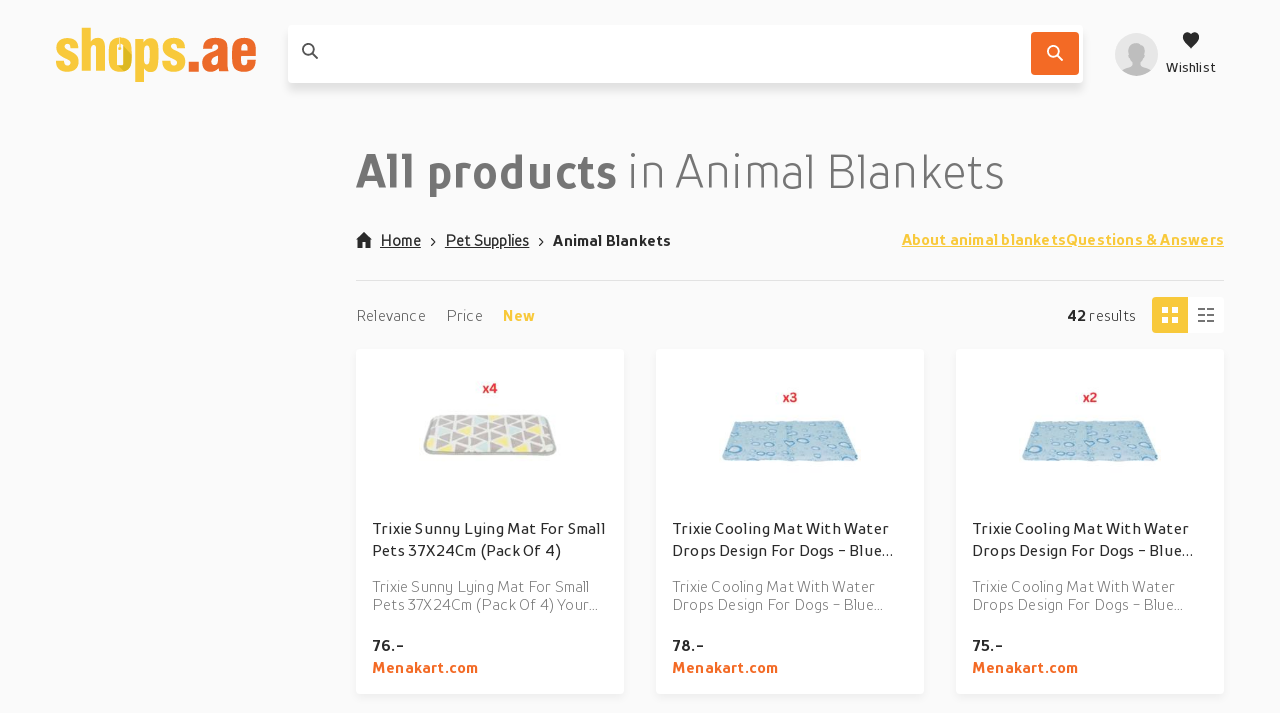

--- FILE ---
content_type: text/html; charset=utf-8
request_url: https://shops.ae/pet-supplies/animal-blankets/
body_size: 271958
content:
<!DOCTYPE html>
<html lang="en"><head><title data-react-helmet> All products in Animal Blankets</title><meta httpEquiv="X-UA-Compatible" content="IE=edge" /><meta charSet="utf-8" /><meta name="viewport" content="width=device-width, initial-scale=1" /><link href="https://shops.ae/static/css/client.01b75d1c.css" rel="preload" as="style" /><link href="https://shops.ae/static/css/client.01b75d1c.css" rel="stylesheet" /><link rel="manifest" href="/manifest.json" /><link rel="preconnect" href="https://assets.shops.ae" /><style type="text/css">:root {
    --home-header-color: white;
    --home-header-bg: initial;
    --primary-color: #f8c93b;
    --secondary-color: #F36A25;
    --primary-color-light-shade: undefined;
    --primary-color-light: #ffdd6f;
    --primary-color-dark: #dcb822;}</style><link crossOrigin="anonymous" href="/assets/fonts/TTProstoSansCondensed-Bold.woff2" rel="preload" as="font" type="font/woff" /><link crossOrigin="anonymous" href="/assets/fonts/TTProstoSansCondensed-Regular.woff2" rel="preload" as="font" type="font/woff" /><link crossOrigin="anonymous" href="/assets/fonts/TTProstoSansCondensed-Light.woff2" rel="preload" as="font" type="font/woff" /><meta data-react-helmet name="theme-color" content="#f8c93b" /><meta data-react-helmet name="description" content="The product search engine of the Middle East" /><meta data-react-helmet name="keywords" content="webshop, webshops, shops" /><meta data-react-helmet name="ahrefs-site-verification" content="275196d7b5919c6da2d59402ea4fb002eec3179e8f828150cb507ddea16cdeff" /><meta data-react-helmet content="website" property="og:type" /><meta data-react-helmet content="Shops.ae" property="og:site_name" /><meta data-react-helmet content="https://assets.shops.ae/uploads/2018/02/shops-ae-main-logo.svg" property="og:image" /><meta data-react-helmet content property="og:locale" /><meta data-react-helmet content property="og:card" /><meta data-react-helmet content="Shops.ae" property="og:site" /><meta data-react-helmet content="Shops.ae" property="og:creator" /><meta data-react-helmet content="200" property="og:image:width" /><meta data-react-helmet content="200" property="og:image:height" /><meta data-react-helmet name="twitter:site" content="@yourUserName" /><meta data-react-helmet name="twitter:creator" content="@yourUserName" /><meta data-react-helmet name="twitter:card" content="summary" /><meta data-react-helmet name="twitter:image" content="https://assets.shops.ae/uploads/2018/02/shops-ae-main-logo.svg" /><meta data-react-helmet name="twitter:title" content="Shops.ae - The biggest online shopping mall in the UAE | Fashion, E..." /><meta data-react-helmet property="og:title" content="Shops.ae - The biggest online shopping mall in ..." /><meta data-react-helmet name="twitter:description" content="Whatever it be, you'll find it at Shops.ae | 594.693 products | ✅  ➨ Always the best price ? New products every day" /><meta data-react-helmet property="og:description" content="Whatever it be, you'll find it at Shops.ae | 594.693 products | ✅  ➨ Always the best price ? New products every day" /><meta data-react-helmet property="og:url" content="https://shops.ae/pet-supplies/animal-blankets/" /><link data-react-helmet rel="icon" href="https://assets.shops.ae/uploads/2018/02/shops-ae-main-favicon.svg" /><link data-react-helmet rel="apple-touch-icon" href="/apple-touch-icon.png" sizes="180x180" /><link data-react-helmet rel="icon" href="/assets/icons/icon.svg" type="image/svg+xml" /><link data-react-helmet rel="canonical" href="https://shops.ae/pet-supplies/animal-blankets/" /><link rel="stylesheet" href="https://shops.ae/static/css/client.01b75d1c.css" /><link rel="stylesheet" href="https://shops.ae/static/css/StickyHeader-StickyHeader.ace1e37b.chunk.css" /><link rel="stylesheet" href="https://shops.ae/static/css/Searchbar-Searchbar.ce95e1b2.chunk.css" /><link rel="stylesheet" href="https://shops.ae/static/css/HeaderMenuItems-HeaderMenuItems.789d594e.chunk.css" /><link rel="stylesheet" href="https://shops.ae/static/css/Components-ProductsList-ProductsList.395348dd.chunk.css" /><link rel="stylesheet" href="https://shops.ae/static/css/Product-Product.0310988d.chunk.css" /><link rel="stylesheet" href="https://shops.ae/static/css/RatingShort-RatingShort.f8cc1f31.chunk.css" /><link rel="stylesheet" href="/assets/fonts/fonts.css" media="print" onload="media = 'all'" /><script data-react-helmet type="application/ld+json">{
          "@context": "https://schema.org",
          "@type": "WebSite",
          "url": "https://shops.ae/",
          "potentialAction": [{
            "@type": "SearchAction",
            "target": "https://shops.ae/search/{search_term_string}",
            "query-input": "required name=search_term_string"
          }]
        }</script><script data-react-helmet type="application/ld+json">{
          "@context": "https://schema.org",
          "@type": "Organization",
          "url": "https://shops.ae/",
          "logo": "https://assets.shops.ae/uploads/2020/01/logo-schema@2x.png"
        }</script></head><body><div id="root"><div class="App-module__appRoot___09i2Z"><script type="application/ld+json">{"@context":"https://schema.org","@graph":[{"@type":"CollectionPage","@id":"https://shops.ae/pet-supplies/animal-blankets/","name":"Animal Blankets","url":"https://shops.ae/pet-supplies/animal-blankets/","mainEntity":[{"@type":"Product","@id":"https://shops.ae/product/trixie-sunny-lying-mat-for-small-pets-37x24cm-pack-of-4/25835457066ebe49402ad14946fa8f77/","name":"Trixie Sunny Lying Mat For Small Pets 37X24Cm (Pack Of 4)","description":"Trixie Sunny Lying Mat For Small Pets 37X24Cm (Pack Of 4) Your small pets have found their absolute favorite lying mat. It's made out of extremely soft plush. The underside is finished with anti-slip rubber, and the interior is made up of a thick foam filling. It's highly suitable for mini transport boxes or just a mat placed on their favorite spot and area of the room Product Features: Suitable for transport boxes Midi-CapriSupported by non-slip rubber floorConsists thin foam fillingMade with extra-soft plush cover (polyester)","image":"https://assets.shops.ae/products/Shopping/2af6f9c08011b10bb7192892b702f256.300x300.jpeg","sku":"25835457066ebe49402ad14946fa8f77","category":"Pet Supplies","offers":[{"@type":"Offer","url":"https://tc.tradetracker.net/?c=20767&m=787682&a=298413&r=&u=https%3A%2F%2Fwww.menakart.com%2Ftrixie-sunny-lying-mat-for-small-pets-37x24cm-pack-of-4.html","priceCurrency":"AED","price":76,"availability":"https://schema.org/InStock"}]},{"@type":"Product","@id":"https://shops.ae/product/trixie-cooling-mat-with-water-drops-design-for-dogs-blue-40x30cm-pack-of-3/378239ae96c98e13c65746a2fd3e1e87/","name":"Trixie Cooling Mat With Water Drops Design For Dogs - Blue 40X30cm (Pack Of 3)","description":"Trixie Cooling Mat With Water Drops Design For Dogs - Blue 40X30cm (Pack Of 3) The Trixie Cooling Mat with Water Drops Design for Dogs will help regulate your dog's body temperature on hot days. With this handy cooling mat from Trixie you prevent your dog from overheating. This mat reacts to physical contact and starts cooling by the dog's body weight. In this way, the regulation of the dog's body temperature on hot days is supported. The mat is made of polyester with a nylon look in a nice print and works without extra cooling by electricity or water. After the dog has not been on the mat for a while, you can use it again. Also suitable for baskets, dog houses or the car.","image":"https://assets.shops.ae/products/Shopping/c7243305a6d3c032d06dea9a7ed8040c.300x300.jpeg","sku":"378239ae96c98e13c65746a2fd3e1e87","category":"Pet Supplies","offers":[{"@type":"Offer","url":"https://tc.tradetracker.net/?c=20767&m=787682&a=298413&r=&u=https%3A%2F%2Fwww.menakart.com%2Ftrixie-cooling-mat-with-water-drops-design-for-dogs-blue-40x30cm-pack-of-3.html","priceCurrency":"AED","price":78,"availability":"https://schema.org/InStock"}]},{"@type":"Product","@id":"https://shops.ae/product/trixie-cooling-mat-with-water-drops-design-for-dogs-blue-50x40cm-pack-of-2/f4c6b027b4c5c0619a5ac4911d4c8369/","name":"Trixie Cooling Mat With Water Drops Design For Dogs - Blue 50X40cm (Pack Of 2)","description":"Trixie Cooling Mat With Water Drops Design For Dogs - Blue 50X40cm (Pack Of 2) The Trixie Cooling Mat with Water Drops Design for Dogs will help regulate your dog's body temperature on hot days. With this handy cooling mat from Trixie you prevent your dog from overheating. This mat reacts to physical contact and starts cooling by the dog's body weight. In this way, the regulation of the dog's body temperature on hot days is supported. The mat is made of polyester with a nylon look in a nice print and works without extra cooling by electricity or water. After the dog has not been on the mat for a while, you can use it again. Also suitable for baskets, dog houses or the car.","image":"https://assets.shops.ae/products/Shopping/6ef2ce4bac7f1965d8b6f612354a6544.300x300.jpeg","sku":"f4c6b027b4c5c0619a5ac4911d4c8369","category":"Pet Supplies","offers":[{"@type":"Offer","url":"https://tc.tradetracker.net/?c=20767&m=787682&a=298413&r=&u=https%3A%2F%2Fwww.menakart.com%2Ftrixie-cooling-mat-with-water-drops-design-for-dogs-blue-50x40cm-pack-of-2.html","priceCurrency":"AED","price":75,"availability":"https://schema.org/InStock"}]},{"@type":"Product","@id":"https://shops.ae/product/trixie-natalya-lying-mat-square-for-dogs-bordeaux-90x60cm/cce0bc8e2c796399dbe455b82c3b724a/","name":"Trixie Natalya Lying Mat Square For Dogs - Bordeaux 90X60Cm","description":"Trixie Natalya Lying Mat Square For Dogs - Bordeaux 90X60Cm The Trixie Natalya Fleece Blanket is a polyester dog blanket that keeps your furry friend warm and comfy, while the non-slip bottom ensures it stays put. Product Features: velvet feelpolyester coverpolyester fleece fillingnon-slip bottom","image":"https://assets.shops.ae/products/Shopping/9e451fbdb2d0fe785daf72468eb10a94.300x300.jpeg","sku":"cce0bc8e2c796399dbe455b82c3b724a","category":"Pet Supplies","offers":[{"@type":"Offer","url":"https://tc.tradetracker.net/?c=20767&m=787682&a=298413&r=&u=https%3A%2F%2Fwww.menakart.com%2Ftrixie-natalya-lying-mat-square-for-dogs-bordeaux-90x60cm.html","priceCurrency":"AED","price":83,"availability":"https://schema.org/InStock"}]},{"@type":"Product","@id":"https://shops.ae/product/trixie-barney-fleece-blanket-for-dogs-beige-150x100cm-pack-of-2/7a019385f50b1e5335e95374f44ea550/","name":"Trixie Barney Fleece Blanket For Dogs - Beige 150X100cm (Pack Of 2)","description":"Trixie Barney Fleece Blanket For Dogs - Beige 150X100cm (Pack Of 2) This great cushy fleece cover with paw prints offers your dog a comfortable place for relaxing. It can be universally used as a protection for furniture. Product Features: The cover is washable up to 30 °C.Size 150 x 100 cmTop-grade fleece polyester materialSuitable also for allergy sufferersProtects furniture from dirt and pet hair","image":"https://assets.shops.ae/products/Shopping/0ad6a419865849e3021dec3804cd184f.300x300.jpeg","sku":"7a019385f50b1e5335e95374f44ea550","category":"Pet Supplies","offers":[{"@type":"Offer","url":"https://tc.tradetracker.net/?c=20767&m=787682&a=298413&r=&u=https%3A%2F%2Fwww.menakart.com%2Ftrixie-barney-fleece-blanket-for-dogs-beige-150x100cm-pack-of-2.html","priceCurrency":"AED","price":85,"availability":"https://schema.org/InStock"}]},{"@type":"Product","@id":"https://shops.ae/product/trixie-junior-fleece-blanket-for-dogs-taupe-s-m-pack-of-2/ebf89067057118b19278338510bdfb05/","name":"Trixie Junior Fleece Blanket For Dogs Taupe S-M (Pack Of 2)","description":"Trixie Junior Fleece Blanket For Dogs Taupe S-M (Pack Of 2) The Trixie Junior Blanket is a fleece puppy blanket, washable and therefore also suitable for allergy sufferers. That way your puppy will feel right at home! With this comfortable soft fleece blanket, your dog has its own place. The blanket is washable at 60 degrees and kills all dust mites, flakes and pollen.","image":"https://assets.shops.ae/products/Shopping/e5c1ae2f16b3c8c079ddce181bf82da4.300x300.jpeg","sku":"ebf89067057118b19278338510bdfb05","category":"Pet Supplies","offers":[{"@type":"Offer","url":"https://tc.tradetracker.net/?c=20767&m=787682&a=298413&r=&u=https%3A%2F%2Fwww.menakart.com%2Ftrixie-junior-fleece-blanket-for-dogs-taupe-s-m-pack-of-2.html","priceCurrency":"AED","price":78,"availability":"https://schema.org/InStock"}]},{"@type":"Product","@id":"https://shops.ae/product/m-pets-frozen-cooling-mat-xl/643361ca78e772be4616d640a74c1398/","name":"M-Pets Frozen Cooling Mat XL","description":"M-Pets Frozen Cooling Mat XL Instant Cooling: Provides immediate cooling relief to your pet, helping them stay comfortable during hot weather.Extra Large Size: Generously sized to accommodate larger pets, ensuring they have ample space to rest and cool down.Self-Cooling Technology: Utilizes advanced self-cooling gel that requires no water, electricity, or refrigeration, making it convenient and easy to use.Durable and Safe: Made from non-toxic, durable materials that are safe for pets and resistant to wear and tear.Portable and Versatile: Lightweight and foldable design allows you to take it anywhere, perfect for use at home, in the car, or outdoors.Easy to Clean: Simply wipe with a damp cloth to keep the mat clean and fresh, ensuring hassle-free maintenance.","image":"https://assets.shops.ae/products/Shopping/d8305aaee678057a060360695b353c03.300x300.jpeg","sku":"643361ca78e772be4616d640a74c1398","category":"Pet Supplies","offers":[{"@type":"Offer","url":"https://tc.tradetracker.net/?c=20767&m=787682&a=298413&r=&u=https%3A%2F%2Fwww.menakart.com%2Fm-pets-frozen-cooling-mat-xl.html","priceCurrency":"AED","price":185,"availability":"https://schema.org/InStock"}]},{"@type":"Product","@id":"https://shops.ae/product/trixie-kenny-blanket-for-dogs-100x150cm/037a88ff01325fc8995c4e14768ead3a/","name":"Trixie Kenny Blanket For Dogs - 100X150Cm","description":"Trixie Kenny Blanket For Dogs - 100X150Cm Plush blanket to protect your furniture from dirt and pet hair. Also suitable for use in the car to protect the seats.","image":"https://assets.shops.ae/products/Shopping/23161057a5547b1f9443a226cb17b3aa.300x300.jpeg","sku":"037a88ff01325fc8995c4e14768ead3a","category":"Pet Supplies","offers":[{"@type":"Offer","url":"https://tc.tradetracker.net/?c=20767&m=787682&a=298413&r=&u=https%3A%2F%2Fwww.menakart.com%2Ftrixie-kenny-blanket-for-dogs-100x150cm.html","priceCurrency":"AED","price":72,"availability":"https://schema.org/InStock"}]},{"@type":"Product","@id":"https://shops.ae/product/dd-home-peeble-double-sided-plaid-for-dogs-orange-120x95x2cm/e6435c98bd76d8211f2ad890ebe61750/","name":"D&D Home Peeble Double Sided Plaid for Dogs - Orange 120X95X2CM","description":"D&D Home Peeble Double Sided Plaid for Dogs - Orange 120X95X2CM Give your dog the ultimate comfort with our Pebble, the soft-filled double-sided plaid from D&D Home. This luxurious plaid features delightful velour on one side and cozy teddy on the other. Inspired by the natural shape and color of pebbles, the plaid adds a stylish accent to your interior. Perfect for placing on the couch thanks to the smart stitching that adapts to the backrest or seat. But also on the floor, the plaid offers versatile convenience on both sides. Combine the plaid with our Pebble pillow for a complete, harmonious look and an extra comfortable resting place for your loyal four-legged friend. Available in multiple colors.   Soft filled double-sided plaidMade from velour & teddy fabricSuitable for the couch or the floorPerfect in combination with Pebble cushion or pillow","image":"https://assets.shops.ae/products/Shopping/92fafb6d90aa5a0222039d13d3997ac6.300x300.jpeg","sku":"e6435c98bd76d8211f2ad890ebe61750","category":"Pet Supplies","offers":[{"@type":"Offer","url":"https://tc.tradetracker.net/?c=20767&m=787682&a=298413&r=&u=https%3A%2F%2Fwww.menakart.com%2Fd-d-home-peeble-double-sided-plaid-for-dogs-orange-120x95x2cm.html","priceCurrency":"AED","price":480,"availability":"https://schema.org/InStock"}]},{"@type":"Product","@id":"https://shops.ae/product/trixie-cosy-blanket-for-dogs-beige-100x70cm/cecf215891b805a63379b2d6bdabbf8a/","name":"Trixie Cosy Blanket For Dogs Beige 100X70Cm","description":"Trixie Cosy Blanket For Dogs Beige 100X70Cm This lovely cosy blanket is made out of soft plush material for that extra soft and cuddly feel that your pets will love. Product Features: Structured soft plushExtra soft and cuddlyMachine washableIdeal for protecting the furniture","image":"https://assets.shops.ae/products/Shopping/482c270a4d1549f911db7c07c2e6f601.300x300.jpeg","sku":"cecf215891b805a63379b2d6bdabbf8a","category":"Pet Supplies","offers":[{"@type":"Offer","url":"https://tc.tradetracker.net/?c=20767&m=787682&a=298413&r=&u=https%3A%2F%2Fwww.menakart.com%2Ftrixie-cosy-blanket-for-dogs-beige-100x70cm.html","priceCurrency":"AED","price":72,"availability":"https://schema.org/InStock"}]},{"@type":"Product","@id":"https://shops.ae/product/trixie-jimmy-blanket-for-dogs-taupe-100x70cm/9503d626079828038a09ab9ca5919cf5/","name":"Trixie Jimmy Blanket For Dogs Taupe - 100X70Cm","description":"Trixie Jimmy Blanket For Dogs Taupe - 100X70Cm Very comfortable blanket for the dogWith one side short-haired plush and one side long and Wonderfully soft plushWith a nice printSuitable for allergy sufferers","image":"https://assets.shops.ae/products/Shopping/43b72e761cd47656ee3823c8c2c90ccf.300x300.jpeg","sku":"9503d626079828038a09ab9ca5919cf5","category":"Pet Supplies","offers":[{"@type":"Offer","url":"https://tc.tradetracker.net/?c=20767&m=787682&a=298413&r=&u=https%3A%2F%2Fwww.menakart.com%2Ftrixie-jimmy-blanket-for-dogs-taupe-100x70cm.html","priceCurrency":"AED","price":62,"availability":"https://schema.org/InStock"}]},{"@type":"Product","@id":"https://shops.ae/product/dd-home-peeble-double-sided-plaid-for-dogs-taupe-120x95x2cm/7acb31045eb33d590e00a166b51e4aad/","name":"D&D Home Peeble Double Sided Plaid for Dogs - Taupe 120X95X2CM","description":"D&D Home Peeble Double Sided Plaid for Dogs - Taupe 120X95X2CM Soft filled double-sided plaidMade from velour & teddy fabricSuitable for the couch or the floorPerfect in combination with Pebble cushion or pillowAvailable in multiple colors","image":"https://assets.shops.ae/products/Shopping/9f617b653e77aa5a95dcebda66b61533.300x300.jpeg","sku":"7acb31045eb33d590e00a166b51e4aad","category":"Pet Supplies","offers":[{"@type":"Offer","url":"https://tc.tradetracker.net/?c=20767&m=787682&a=298413&r=&u=https%3A%2F%2Fwww.menakart.com%2Fd-d-home-peeble-double-sided-plaid-for-dogs-taupe-120x95x2cm.html","priceCurrency":"AED","price":480,"availability":"https://schema.org/InStock"}]},{"@type":"Product","@id":"https://shops.ae/product/trixie-cosy-blanket-for-dogs-150x100cm-beige/3fc0bd514a0a4b210c38bf67c55e532e/","name":"Trixie Cosy Blanket For Dogs 150x100cm Beige","description":"Trixie Cosy Blanket For Dogs 100x70cm Beige This lovely cosy blanket is made out of soft plush material for that extra soft and cuddly feel that your pets will love. Product Features: Structured soft plushExtra soft and cuddlyMachine washableIdeal for protecting the furniture","image":"https://assets.shops.ae/products/Shopping/699b56e63d2f3596f876eb643da57fbe.300x300.jpeg","sku":"3fc0bd514a0a4b210c38bf67c55e532e","category":"Pet Supplies","offers":[{"@type":"Offer","url":"https://tc.tradetracker.net/?c=20767&m=787682&a=298413&r=&u=https%3A%2F%2Fwww.menakart.com%2Ftrixie-cosy-blanket-for-dogs-150x100cm-beige.html","priceCurrency":"AED","price":141,"availability":"https://schema.org/InStock"}]},{"@type":"Product","@id":"https://shops.ae/product/nutrapet-l-84cm-w-74cm-h-26cm-w-r-lounger-bed-r-blue-m/6d4ab7f319648b7a4527e977f5b3223b/","name":"Nutrapet L-84Cm W-74Cm H-26Cm W-R Lounger Bed, R Blue M","description":"Nutrapet L-84Cm W-74Cm H-26Cm W/R Lounger Bed R.Blue M","image":"https://assets.shops.ae/products/Shopping/e6b8a03b604492009444afe5abfffa9d.300x300.jpeg","sku":"6d4ab7f319648b7a4527e977f5b3223b","category":"Pet Supplies","offers":[{"@type":"Offer","url":"https://tc.tradetracker.net/?c=20767&m=787682&a=298413&r=&u=https%3A%2F%2Fwww.menakart.com%2Fnutrapet-l-84cm-w-74cm-h-26cm-w-r-lounger-bed-r-blue-m.html","priceCurrency":"AED","price":540,"availability":"https://schema.org/InStock"}]},{"@type":"Product","@id":"https://shops.ae/product/petstages-telluride-2-in-1-coat-green-md/4f4971eb6afacab79a343fe35289266d/","name":"Petstages Telluride 2-In-1 Coat Green MD","description":"Pet Stages Telluride 2-In-1 Coat Green MD 3M THINSULATE: 3M Thinsulate comes in full with the Telluride 2-in-1 Coat. This high-quality, quilted material extends your dog's outdoor adventures keeping them cool and comfortable.REFLECTIVE TRIM & ACTIVE FIT: Reflective elements and piping throughout this dog coat allow you and others to easily spot your dog keeping you and your pup safe on trails and sidewalks for oncoming traffic, bikers and other walkers.ZIP AND GO: Easy on and off application of this dog jacket allows you to easily put this jacket on your dog to get you out of the door faster and ready for more fun.DUAL LAYER PROTECTION: The Telluride 2-in-1 Coat is constructed with 2 layers of weather proof protection for your pup. The top shell is easily attachable and removable while the water repellent base layer zips to securely fit your dog and lock moisture out.CLEANING: To clean your dog's Telluride 2-in-1 Coat, machine wash cold with like colors, gentle cycle, tumble dry low.","image":"https://assets.shops.ae/products/Shopping/8a3dfdd1c5c2e0d87a13b8a728350057.300x300.jpeg","sku":"4f4971eb6afacab79a343fe35289266d","category":"Pet Supplies","offers":[{"@type":"Offer","url":"https://tc.tradetracker.net/?c=20767&m=787682&a=298413&r=&u=https%3A%2F%2Fwww.menakart.com%2Fpetstages-telluride-2-in-1-coat-green-md.html","priceCurrency":"AED","price":540,"availability":"https://schema.org/InStock"}]},{"@type":"Product","@id":"https://shops.ae/product/burberry-lorne-small-red-pebbled-leather-bucket-crossbody-purse-bag-45233/67270777bc46b4597cfb3e2c8b549c1c/","name":"Burberry Lorne Small Red Pebbled Leather Bucket Crossbody Purse Bag - 45233","description":"Style:¬†Burberry Lorne Small Branded Bucket Crossbody Bag (Red) Material: Pebbled Leather Features:¬†Inner Zip Pocket, Soft Nylon Lining, Adjustable Crossbody Strap, Magnetic Closure Measures: 19.05 cm W x 22.86 cm H x 15.24 cm D","image":"https://assets.shops.ae/products/Shopping/653f399222fb73b1359eeb68d6356cba.300x300.jpeg","sku":"67270777bc46b4597cfb3e2c8b549c1c","category":"Pet Supplies","offers":[{"@type":"Offer","url":"https://tc.tradetracker.net/?c=20767&m=787682&a=298413&r=&u=https%3A%2F%2Fwww.menakart.com%2Fburberry-lorne-small-red-pebbled-leather-bucket-crossbody-purse-bag-45233.html","priceCurrency":"AED","price":6750,"availability":"https://schema.org/InStock"}]},{"@type":"Product","@id":"https://shops.ae/product/cool-wallpapers-bluer-flowers-wallpaper-wall-mural-wall-covering-sticker-peel-and-stick-removable-pvcvinyl-material-self-adhesiveadhesive-required-wall-decor/bf0505d740ac09474a0a4b8cdf03a8bd/","name":"Cool Wallpapers Bluer Flowers Wallpaper Wall Mural Wall Covering Sticker Peel and Stick Removable PVC/Vinyl Material Self Adhesive/Adhesive Required Wall Decor for Living Room Kitchen Bathroom Lightinthebox","description":"Category:Mural; Recommended for:Dining Room,Office; Coverage:540320 520280 448280 360280 270250 240200 180150 2030; Style:Floral,Landscape; Material:PVC / Vinyl,Canvas; Pattern:Abstract,Traditional Chinese Painting,Floral; Brand:JAMMORY; Hanging method:Adhesive required; Moisture Resistant:No; Shipping Weight:0.3; Listing Date:04/30/2024; Size:540320 520280 448280 360280 270250 240200 180150 2030","image":"https://assets.shops.ae/products/Shopping/e14c4b09a622307a77b64693ee19336f.300x300.jpeg","sku":"bf0505d740ac09474a0a4b8cdf03a8bd","category":"Pet Supplies","offers":[{"@type":"Offer","url":"https://tc.tradetracker.net/?c=33351&m=1826829&a=298413&r=&u=https%3A%2F%2Fwww.lightinthebox.com%2Fcool-wallpapers-bluer-flowers-wallpaper-wall-mural-wall-covering-sticker-peel-and-stick-removable-pvc-vinyl-material-self-adhesive-adhesive-required_p10911882.html%3Fcurrency%3DAED%26country_code%3DAE","priceCurrency":"AED","price":57.86,"availability":"https://schema.org/InStock"}]},{"@type":"Product","@id":"https://shops.ae/product/rose-bouquet-soap-flowers-perfect-gift-for-girlfriends-mothers-valentines-day-mothers-day-birthdays-graduations-and-any-special-occasion-lightinthebox/59280004c87f8ec170b8fbe82cfdb09f/","name":"Rose Bouquet Soap Flowers - Perfect Gift for Girlfriends, Mothers, Valentine's Day, Mother's Day, Birthdays, Graduations, and Any Special Occasion Lightinthebox","description":"Shape:Bouquet; Type:Artificial Flower; Style:Simple Style,Wedding Flowers; Display Space:Tabletop Flower; Branch Numbers:1; Features:Classic; Product Dimensions:5.55.522; Shipping Weight:0.035; Net Weight:0.031; Listing Date:04/29/2024; Production mode:Self-produce; Sub Categories:Roses","image":"https://assets.shops.ae/products/Shopping/3cccf56b6401d83d074b914c83bd1ff8.300x300.jpeg","sku":"59280004c87f8ec170b8fbe82cfdb09f","category":"Pet Supplies","offers":[{"@type":"Offer","url":"https://tc.tradetracker.net/?c=33351&m=1826829&a=298413&r=&u=https%3A%2F%2Fwww.lightinthebox.com%2Frose-bouquet-soap-flowers-perfect-gift-for-girlfriends-mothers-valentine-s-day-mother-s-day-birthdays-graduations-and-any-special-occasion_p19567367.html%3Fcurrency%3DAED%26country_code%3DAE","priceCurrency":"AED","price":30.84,"availability":"https://schema.org/InStock"}]},{"@type":"Product","@id":"https://shops.ae/product/womens-vintage-shoes-lace-up-sandals-strappy-sandals-boho-bohemia-beach-height-increasing-shoes-party-outdoor-shoes-and-bags-matching-sets-buckle-flat-heel-r/611fd1f8a15adbc7a89571817c52a393/","name":"Women's Vintage Shoes Lace Up Sandals Strappy Sandals Boho Bohemia Beach Height Increasing Shoes Party Outdoor Shoes And Bags Matching Sets Buckle Flat Heel Round Toe Bohemia Classic Casual Walking Lightinthebox","description":"Category:Vintage Shoes; Upper Materials:Microbial Leather; Lining Materials:Synthetic Leather; Embellishment:Buckle; Season:Summer,Spring; Heel Type:Flat Heel; Gender:Women's; Size Suggestion:standard size, for people with wide feet, please choose one size up if necessary.; Activity:Walking; Platform Height:4.14; Toe Shape:Round Toe; Type:Shoes And Bags Matching Sets; Style:Bohemia,Casual,Classic; Heel Height(inch):4-5; Outsole Materials:Rubber; Occasion:Outdoor,Party; Closure Type:Buckle; Listing Date:04/22/2024; Production mode:Self-produce; 2024 Trends:Height Increasing Shoes,Boho Bohemia Beach,Lace Up Sandals Strappy Sandals; Foot Length:; Foot Width:; Size chart date source:Provided by Supplier.; Strap Type:Ankle Strap; Heel Height:Mid Heel","image":"https://assets.shops.ae/products/Shopping/8c40d210e097979af8f2411765a06615.300x300.jpeg","sku":"611fd1f8a15adbc7a89571817c52a393","category":"Pet Supplies","offers":[{"@type":"Offer","url":"https://tc.tradetracker.net/?c=33351&m=1826829&a=298413&r=&u=https%3A%2F%2Fwww.lightinthebox.com%2Fwomen-s-vintage-shoes-lace-up-sandals-strappy-sandals-boho-bohemia-beach-height-increasing-shoes-party-outdoor-shoes-and-bags-matching-sets-buckle-fla_p17349228.html%3Fcurrency%3DAED%26country_code%3DAE","priceCurrency":"AED","price":169.8,"availability":"https://schema.org/InStock"}]},{"@type":"Product","@id":"https://shops.ae/product/beach-towel-summer-beach-blankets-100-micro-fiber-throws-3d-print-comfy-blankets-lightinthebox/cdcc2c5758a78bcbc33ca5232d943fbb/","name":"Beach Towel Summer Beach Blankets 100% Micro Fiber Throws 3D Print Comfy Blankets Lightinthebox","description":"Season:All Seasons; Crafts:Printed; Type:Blankets Throws; Material:100% Micro Fiber; Pattern:3D Print; Features:Comfy; Listing Date:04/19/2024; Production mode:Self-produce; Print Type:3D Print","image":"https://assets.shops.ae/products/Shopping/71678c56f1ce93ff2b29b755b61eb0b7.300x300.jpeg","sku":"cdcc2c5758a78bcbc33ca5232d943fbb","category":"Pet Supplies","offers":[{"@type":"Offer","url":"https://tc.tradetracker.net/?c=33351&m=1826829&a=298413&r=&u=https%3A%2F%2Fwww.lightinthebox.com%2Fbeach-towel-summer-beach-blankets-100-micro-fiber-throws-3d-print-comfy-blankets_p19251416.html%3Fcurrency%3DAED%26country_code%3DAE","priceCurrency":"AED","price":71.37,"availability":"https://schema.org/InStock"}]},{"@type":"Product","@id":"https://shops.ae/product/womens-sandals-boho-bohemia-beach-sports-sandals-comfort-shoes-outdoor-buckle-flat-heel-vacation-casual-comfort-microbial-leather-magic-tape-black-pink-beige/c143244a7305705ea5985f1003d4d183/","name":"Women's Sandals Boho Bohemia Beach Sports Sandals Comfort Shoes Outdoor Buckle Flat Heel Vacation Casual Comfort Microbial Leather Magic Tape Black Pink Beige Lightinthebox","description":"Category:Sandals; Upper Materials:Microbial Leather; Embellishment:Buckle; Season:Summer; Heel Type:Flat Heel; Gender:Women's; Style:Comfort,Casual,Vacation; Heel Height(inch):","image":"https://assets.shops.ae/products/Shopping/5ab0b290d3a2020a1db03057dac1e642.300x300.jpeg","sku":"c143244a7305705ea5985f1003d4d183","category":"Pet Supplies","offers":[{"@type":"Offer","url":"https://tc.tradetracker.net/?c=33351&m=1826829&a=298413&r=&u=https%3A%2F%2Fwww.lightinthebox.com%2Fwomen-s-sandals-boho-bohemia-beach-sports-sandals-comfort-shoes-outdoor-buckle-flat-heel-vacation-casual-comfort-microbial-leather-magic-tape-black-pi_p19873766.html%3Fcurrency%3DAED%26country_code%3DAE","priceCurrency":"AED","price":123.48,"availability":"https://schema.org/InStock"}]},{"@type":"Product","@id":"https://shops.ae/product/legami-make-up-remover-glove-goodbye-makeup-kitty/f7a22f979e7266efeef9139e9d5a225c/","name":"Legami Make-Up Remover Glove - Goodbye Makeup! - Kitty","description":"Do you know what you should never wear to bed? Your makeup! Try Legami's Goodbye Makeup Kitty-themed Makeup Remover Glove. The soft, washable, non-allergenic fabric gently removes all makeup from your face as if by magic.Made from soft fabric, it is ideal for removing makeupSuitable for all skin typesMaterial: polyesterReusableMeasurements: L 12 x H 20.5 x W 1 cm","image":"https://assets.shops.ae/products/Shopping/1a6e4d33c419e6a0c65c02785965e31e.300x300.jpeg","sku":"f7a22f979e7266efeef9139e9d5a225c","category":"Pet Supplies","offers":[{"@type":"Offer","url":"https://tc.tradetracker.net/?c=27208&m=1282394&a=298413&r=&u=https%3A%2F%2Fwww.virginmegastore.ae%2Fen%2Fbeauty%2Fmakeup%2Fmake-up-brushes-accessories%2Flegami-make-up-remover-glove---goodbye-makeup---kitty%2Fp%2F221508","priceCurrency":"AED","price":39,"availability":"https://schema.org/InStock"}]},{"@type":"Product","@id":"https://shops.ae/product/mens-golf-shirt-golf-polo-work-casual-lapel-short-sleeve-basic-modern-plain-button-spring-summer-regular-fit-yellow-green-gray-golf-shirt-lightinthebox/4f9ed71e15c34545f2ce6116949f428c/","name":"Men's Golf Shirt Golf Polo Work Casual Lapel Short Sleeve Basic Modern Plain Button Spring Summer Regular Fit Yellow Green Gray Golf Shirt Lightinthebox","description":"Season:Spring Summer; Fabric:Polyester; Sleeve Length:Short Sleeve; Look After Me:Wet and Dry Cleaning,Washable; Gender:Men's; Style:Comfortable,Modern,Basic; Elasticity:Micro-elastic; Tops Type:Golf Polo,Golf Shirt; Occasion:Holiday,Work,Sports,Casual; Fit Type:Regular Fit; Pattern:Plain; Design:Button; Neckline:Lapel; Listing Date:04/11/2024; Bust:; Length:; Shoulder Width:; Sleeve:","image":"https://assets.shops.ae/products/Shopping/149c3402c180e83260a02e13ed0b9059.300x300.jpeg","sku":"4f9ed71e15c34545f2ce6116949f428c","category":"Pet Supplies","offers":[{"@type":"Offer","url":"https://tc.tradetracker.net/?c=33351&m=1826829&a=298413&r=&u=https%3A%2F%2Fwww.lightinthebox.com%2Fmen-s-golf-shirt-golf-polo-work-casual-lapel-short-sleeve-basic-modern-plain-button-spring-summer-regular-fit-yellow-green-gray-golf-shirt_p11462286.html%3Fcurrency%3DAED%26country_code%3DAE","priceCurrency":"AED","price":73.3,"availability":"https://schema.org/InStock"}]},{"@type":"Product","@id":"https://shops.ae/product/outdoor-outside-indoor-with-grommets-pride-rainbow-flag-house-yard-garden-decorations-holiday-banner-sign-lightinthebox/4fdccaa82d575c212babe287fe5a690d/","name":"Outdoor Outside Indoor With Grommets Pride Rainbow Flag House Yard Garden Decorations Holiday Banner Sign Lightinthebox","description":"Theme:Pattern; Style:Modern; Material:Polyester; Features:Machine wash; Listing Date:04/10/2024","image":"https://assets.shops.ae/products/Shopping/534912dfc98f71541f91205dc1b8012c.300x300.jpeg","sku":"4fdccaa82d575c212babe287fe5a690d","category":"Pet Supplies","offers":[{"@type":"Offer","url":"https://tc.tradetracker.net/?c=33351&m=1826829&a=298413&r=&u=https%3A%2F%2Fwww.lightinthebox.com%2Foutdoor-outside-indoor-with-grommets-pride-rainbow-flag-house-yard-garden-decorations-holiday-banner-sign_p15152841.html%3Fcurrency%3DAED%26country_code%3DAE","priceCurrency":"AED","price":50.14,"availability":"https://schema.org/InStock"}]},{"@type":"Product","@id":"https://shops.ae/product/towel-sets-100-micro-fiber-comfy-blankets-for-summer-holiday-beach-swimming-exercising-travel-lightinthebox/55fc98b138641ae4f2cebd660fd65c27/","name":"Towel Sets 100% Micro Fiber Comfy Blankets for Summer Holiday Beach Swimming Exercising Travel Lightinthebox","description":"Season:All Seasons; Crafts:Printed; Note:Gentle Machine Wash in Low Temperature, Do Not Bleach, Do Not Dry Clean; Type:Towel Sets; Material:100% Micro Fiber; Dimension:80160; Pattern:Letter,Classic; Features:Comfy; Net Weight:0.31; Listing Date:04/09/2024; Production mode:Self-produce; Print Type:3D Print","image":"https://assets.shops.ae/products/Shopping/beaa6e72f19f145197b6a88b69642e1e.300x300.jpeg","sku":"55fc98b138641ae4f2cebd660fd65c27","category":"Pet Supplies","offers":[{"@type":"Offer","url":"https://tc.tradetracker.net/?c=33351&m=1826829&a=298413&r=&u=https%3A%2F%2Fwww.lightinthebox.com%2Ftowel-sets-100-micro-fiber-comfy-blankets-for-summer-holiday-beach-swimming-exercising-travel_p17480608.html%3Fcurrency%3DAED%26country_code%3DAE","priceCurrency":"AED","price":73.3,"availability":"https://schema.org/InStock"}]},{"@type":"Product","@id":"https://shops.ae/product/2pcs-led-solar-lamp-outdoor-fairy-lantern-light-waterproof-garden-landscape-lawn-stakes-lamps-for-country-home-yard-decoration-lightinthebox/d6b35d72dfc310ec4930d18e7de80a54/","name":"2pcs LED Solar Lamp Outdoor Fairy Lantern Light Waterproof Garden Landscape Lawn Stakes Lamps for Country Home Yard Decoration Lightinthebox","description":"Quantity:2pcs; Light Color:White; LED Beads Quantity:2; Voltage (V):3.7; Wattage:3.5; Type:Pathway Lights Lanterns; Features:Solar Powered; Listing Date:04/07/2024","image":"https://assets.shops.ae/products/Shopping/898cc10a43c5caa8174327ca8f1a6fbd.300x300.jpeg","sku":"d6b35d72dfc310ec4930d18e7de80a54","category":"Pet Supplies","offers":[{"@type":"Offer","url":"https://tc.tradetracker.net/?c=33351&m=1826829&a=298413&r=&u=https%3A%2F%2Fwww.lightinthebox.com%2F2pcs-flower-fairy-solar-outdoor-light-angel-with-light-garden-iron-post-outdoor-garden-landscape-decoration-lawn-yard-garden-decorative-lights_p9999310.html%3Fcurrency%3DAED%26country_code%3DAE","priceCurrency":"AED","price":127.34,"availability":"https://schema.org/InStock"}]},{"@type":"Product","@id":"https://shops.ae/product/electra-bicycle-storage-cover-black/402677ff8d6d9707bdef65337e1a1dc2/","name":"Electra Bicycle Storage Cover Black","description":"Features:Colour: BlackProduct type: Cover","image":"https://assets.shops.ae/products/Shopping/1133fbd189988b9fe5fa6dfdb93e7641.300x300.jpeg","sku":"402677ff8d6d9707bdef65337e1a1dc2","category":"Pet Supplies","offers":[{"@type":"Offer","url":"https://tc.tradetracker.net/?c=27208&m=1282394&a=298413&r=&u=https%3A%2F%2Fwww.virginmegastore.ae%2Fen%2Fsports-outdoor%2Fcycling-skates-scooters%2Fscooter-cycling-accessories%2Fother-cycling-accessories%2Felectra-bicycle-storage-cover-black%2Fp%2F223102","priceCurrency":"AED","price":260,"availability":"https://schema.org/InStock"}]},{"@type":"Product","@id":"https://shops.ae/product/wish-you-were-here-digipak-pink-floyd/6f16e9dfc2d34f9a7ec06dce2a3248a8/","name":"Wish You Were Here Digipak | Pink Floyd","description":"Tracklist:Shine on You Crazy Diamond (PTS. 1-5); Pt. 1\\ Pt. 2\\ Pt. 3\\ Pt. 4\\ Pt. 5 13:32Welcome to the Machine 7:31Have a Cigar 5:07Wish You Were Here 5:30Shine on You Crazy Diamond (PTS. 6-9); Pt. 6\\ Pt. 7\\ Pt. 8\\ Pt. 9 12:29","image":"https://assets.shops.ae/products/Shopping/62260159221ad322cf18de4e4c8cbcce.300x300.jpeg","sku":"6f16e9dfc2d34f9a7ec06dce2a3248a8","category":"Pet Supplies","offers":[{"@type":"Offer","url":"https://tc.tradetracker.net/?c=27208&m=1282394&a=298413&r=&u=https%3A%2F%2Fwww.virginmegastore.ae%2Fen%2Fmusic%2Fcds%2Frock-cds%2Fwish-you-were-here-digipak-pink-floyd%2Fp%2F323586","priceCurrency":"AED","price":69,"availability":"https://schema.org/InStock"}]},{"@type":"Product","@id":"https://shops.ae/product/retro-vintage-punk-gothic-medieval-17th-century-masquerade-shawls-viking-mens-womens-unisex-masquerade-party-shawl-lightinthebox/04e677603b957678578de6c83fc8957d/","name":"Retro Vintage Punk Gothic Medieval 17th Century Masquerade Shawls Viking Ranger Elven Men's Women's Unisex Archery Masquerade Party Shawl Lightinthebox","description":"Season:All Seasons; Look After Me:Washable; Gender:Unisex,Men's,Women's; What's in the box:Shawl; Types:Shawls,Masquerade; Holiday:Masquerade; Style:17th Century,Medieval,Punk Gothic,Retro Vintage; Occasion:Party; Material:Polyester; Age Group:Adults'; Characters:Elven,Ranger,Viking; Design:Archery; Listing Date:04/01/2024","image":"https://assets.shops.ae/products/Shopping/dc84368ce01588c0d333f7ccb8f9cfc5.300x300.jpeg","sku":"04e677603b957678578de6c83fc8957d","category":"Pet Supplies","offers":[{"@type":"Offer","url":"https://tc.tradetracker.net/?c=33351&m=1826829&a=298413&r=&u=https%3A%2F%2Fwww.lightinthebox.com%2Fretro-vintage-punk-gothic-medieval-17th-century-masquerade-shawls-viking-men-s-women-s-unisex-masquerade-party-shawl_p16298258.html%3Fcurrency%3DAED%26country_code%3DAE","priceCurrency":"AED","price":92.6,"availability":"https://schema.org/InStock"}]},{"@type":"Product","@id":"https://shops.ae/product/medieval-renaissance-steampunk-17th-century-shoulder-armor-warrior-viking-mens-womens-unisex-halloween-stage-larp-shoulder-armor-lightinthebox/3697fcbb565fc11a5c190be0b707bd65/","name":"Medieval Renaissance Steampunk 17th Century Armor Chemise Shoulder Armor Warrior Viking Shieldmaiden Men's Women's Unisex Halloween Stage LARP Shoulder Armor Lightinthebox","description":"Season:All Seasons; Look After Me:Washable; Gender:Unisex,Men's,Women's; What's in the box:Shoulder Armor; Types:Shoulder Armor,Chemise,Armor; Holiday:Masquerade,Halloween; Style:Renaissance,Medieval,17th Century,Steampunk; Occasion:LARP,Stage; Material:PU Leather; Age Group:Adults'; Characters:Shieldmaiden,Viking,Warrior; Listing Date:04/01/2024","image":"https://assets.shops.ae/products/Shopping/e265ba5e707836192a933aa4fc2ac935.300x300.jpeg","sku":"3697fcbb565fc11a5c190be0b707bd65","category":"Pet Supplies","offers":[{"@type":"Offer","url":"https://tc.tradetracker.net/?c=33351&m=1826829&a=298413&r=&u=https%3A%2F%2Fwww.lightinthebox.com%2Fmedieval-renaissance-steampunk-17th-century-shoulder-armor-warrior-viking-men-s-women-s-unisex-halloween-stage-larp-shoulder-armor_p18814131.html%3Fcurrency%3DAED%26country_code%3DAE","priceCurrency":"AED","price":108.04,"availability":"https://schema.org/InStock"}]}]}]}</script><header class="StickyHeader-module__stickyHeader___-t64R"><div class="container"><div class="StickyHeader-module__stickyHeaderContainer___kWNey StickyHeader-module__alignStickyHeader___oqJcL"><a aria-label="Menu" href="/pet-supplies/animal-blankets/#menu" class="StickyHeader-module__hamburger___NOe-o"><svg xmlns="http://www.w3.org/2000/svg" width="24" height="24" fill="none"><g fill="#fff"><path d="M0 1.5h24v3H0zM0 10.5h24v3H0zM24 19.5H0v3h24z"></path></g></svg></a><a aria-label="shops.ae" href="/" class="StickyHeader-module__logo___OD8mr"><picture><source media="(max-width: 1200px)" srcSet="https://assets.shops.ae/uploads/2018/02/shops-ae-secondary-logo.svg" /><source media="(min-width: 1200px)" srcSet="https://assets.shops.ae/uploads/2018/02/shops-ae-main-logo.svg" /><img alt="shops.ae" loading="lazy" title="shops.ae" src="https://assets.shops.ae/uploads/2018/02/shops-ae-secondary-logo.svg" width="110" height="33" /></picture></a><div class="StickyHeader-module__searchbar___d6M85"><div class="Searchbar-module__searchBar___iu9Tq col-12-xs col-8-xl offset-2-xl"><form class="Searchbar-module__inputContainer___1qLNv"><article style="height: 1px;"></article><span class="Searchbar-module__searchIcon___nph7z"><svg xmlns="http://www.w3.org/2000/svg" width="1em" height="1em"><path fill-rule="evenodd" d="m15.867 14.573-4.14-4.17a.46.46 0 0 1-.05-.583c1.697-2.603 1.3-6.183-1.203-8.322-2.41-2.057-6.078-1.987-8.412.156a6.374 6.374 0 0 0-.202 9.194c2.17 2.173 5.53 2.436 7.997.804a.46.46 0 0 1 .584.051l4.13 4.162c.18.18.47.18.649.001l.646-.647a.46.46 0 0 0 0-.646zM3.152 9.554a4.54 4.54 0 0 1 0-6.412 4.53 4.53 0 0 1 6.407 0 4.54 4.54 0 0 1 0 6.412 4.533 4.533 0 0 1-6.407 0"></path></svg></span><div class="Searchbar-module__searchPlaceholder___wvnv5 col-9-xs col-7-m col-9-l col-7-xl"><label for="searchBarInput"><span class="Searchbar-module__placeholderText___cEYCV col-9-xs col-7-m col-9-l col-7-xl"></span></label><input autoComplete="off" data-testid="searchbarInput" id="searchBarInput" value class="Searchbar-module__searchInput___tdwsb" /></div><div class="col-3-xs col-5-m col-3-l"><div class="Searchbar-module__searchIcons___Iv030"><button aria-label="Search" data-testid="SearchbarCTA" class="Searchbar-module__searchButton___kZnmF"><svg xmlns="http://www.w3.org/2000/svg" width="1em" height="1em" fill="#FFF"><path fill-rule="evenodd" d="m15.867 14.573-4.14-4.17a.46.46 0 0 1-.05-.583c1.697-2.603 1.3-6.183-1.203-8.322-2.41-2.057-6.078-1.987-8.412.156a6.374 6.374 0 0 0-.202 9.194c2.17 2.173 5.53 2.436 7.997.804a.46.46 0 0 1 .584.051l4.13 4.162c.18.18.47.18.649.001l.646-.647a.46.46 0 0 0 0-.646zM3.152 9.554a4.54 4.54 0 0 1 0-6.412 4.53 4.53 0 0 1 6.407 0 4.54 4.54 0 0 1 0 6.412 4.533 4.533 0 0 1-6.407 0"></path></svg></button></div></div></form><article style="height: 1px;"></article><article style="height: 1px;"></article></div></div><div class="StickyHeader-module__headerMenuItems___OiLHn HeaderMenuItems-module__userIcons___4tzOZ"><div class="HeaderMenuItems-module__menu___D5d1e"><a aria-label="profile" href="/pet-supplies/animal-blankets/#profile" class="HeaderMenuItems-module__isOpen___PfHOi HeaderMenuItems-module__hiddenArrow___b9poq HeaderMenuItems-module__avatarLoading___jUOeV"><svg xmlns="http://www.w3.org/2000/svg" xmlnsXlink="http://www.w3.org/1999/xlink" width="1em" height="1em" viewBox="0 0 40 40" class="Avatar-module__avatarDefault___GbVYk"><defs><circle id="userPlaceholder_svg__a" cx="20" cy="20" r="20"></circle><path id="userPlaceholder_svg__c" d="M19.125 20.4v-2.55c.572-.284 2.216-2.236 2.386-3.765.453-.035 1.16-.449 1.369-2.082.115-.881-.333-1.375-.602-1.529 0 0 .672-1.28.672-2.824 0-3.093-1.215-5.738-3.825-5.738 0 0-.907-1.912-3.825-1.912-5.409 0-7.65 3.472-7.65 7.65 0 1.409.672 2.824.672 2.824-.27.154-.717.653-.602 1.529.21 1.633.916 2.047 1.37 2.082.17 1.529 1.813 3.48 2.385 3.765v2.55C10.2 24.225 0 21.675 0 30.6h30.6c0-8.925-10.2-6.375-11.475-10.2"></path></defs><g fill="none" fill-rule="evenodd"><mask id="userPlaceholder_svg__b" fill="#fff"><use xlink:href="#userPlaceholder_svg__a"></use></mask><use xlink:href="#userPlaceholder_svg__a" fill="#DDD"></use><g mask="url(#userPlaceholder_svg__b)"><use xlink:href="#userPlaceholder_svg__c" fill="#9B9B9B" transform="translate(4.7 9.4)"></use></g></g></svg></a><a aria-label="Wishlist" href="/pet-supplies/animal-blankets/#wishlist" class="HeaderMenuItems-module__isOpen___PfHOi HeaderMenuItems-module__hiddenArrow___b9poq HeaderMenuItems-module__wishlistIcon___AzLbh"><svg xmlns="http://www.w3.org/2000/svg" fill="none" viewBox="0 0 24 24" class="HeaderMenuItems-module__wishlistIcon___AzLbh"><path d="m12 22.25-1.366-1.48C5.564 15.895 2.25 12.608 2.25 8.577c0-3.28 2.342-5.827 5.36-5.827 1.662 0 3.319.85 4.39 2.226 1.071-1.377 2.728-2.226 4.39-2.226 3.018 0 5.36 2.546 5.36 5.827 0 4.031-3.314 7.318-8.384 12.193z" clip-rule="evenodd"></path></svg><p>Wishlist</p></a></div><article style="height: 1px;"></article><article style="height: 1px;"></article></div></div></div></header><div class="SearchResultsPage-module__root___OJ7D0 container"><div class="SearchResultsPage-module__mainRow___MWOPs row"><aside data-testid="SRPfilters" class="SearchResultsPage-module__filters___xFHa0 col-12-xs col-3-xl  col-2-xxl"></aside><main id="SearchResultsPage" data-testid="SearchResultsPage" class="SearchResultsPage-module__results___WZE8f col-12-xs col-9-xl col-10-xxl"><div class="row SearchResultsPage-module__filtersViewOptionsWrapper___-K0L-"><h1 id="readyForCrawler" class="SearchResultsPage-module__searchTermHeading___akN25 col-12-xs"><b>All products</b> in Animal Blankets</h1><div class="SearchResultsPage-module__searchNav___lpyMf col-12-xs"><nav class="Breadcrumb-module__root___H+JyD col-12-xs SearchResultsPage-module__searchBreadcrumb___z28DL"><ul><li class="Breadcrumb-module__homeItem___M3Z-9"><a href="/"><svg xmlns="http://www.w3.org/2000/svg" width="16" height="16" class="Breadcrumb-module__homeIcon___TDkUC"><path d="M14.4 7.6H16L8 0 0 7.6h1.6V16h4.8v-5.911h3.2V16h4.8z"></path></svg>Home</a></li><li class="Breadcrumb-module__breadcrumbItem___L3hGJ Breadcrumb-module__liWithArrow___V7gQz Breadcrumb-module__mobileLi___a-ep5"><a href="/pet-supplies/">Pet Supplies</a></li><li class="Breadcrumb-module__breadcrumbItem___L3hGJ Breadcrumb-module__liWithArrow___V7gQz Breadcrumb-module__mobileLi___a-ep5">Animal Blankets</li></ul></nav><script type="application/ld+json">{"@context":"https://schema.org","@type":"BreadcrumbList","itemListElement":[{"@type":"ListItem","position":1,"name":"Home","item":"https://shops.ae/"},{"@type":"ListItem","position":2,"name":"Pet Supplies","item":"https://shops.ae/pet-supplies/"},{"@type":"ListItem","position":3,"name":"Animal Blankets","item":"https://shops.ae/search/"}]}</script><div class="CategoryContentPageLink-module__wrapper___SGOSV CategoryContentPageLink-module__hidden___dB8cD"><a data-testid="CategoryContentPageLink" href="/pet-supplies/animal-blankets/#about" class="CategoryContentPageLink-module__root___yOXQS">About animal blankets</a><a href="/pet-supplies/animal-blankets/#qa" class="CategoryContentPageLink-module__root___yOXQS">Questions &amp; Answers</a></div></div><div class="SearchResultsPage-module__divider___ZfHib col-12-xs"></div><a href="/pet-supplies/animal-blankets/#filters" class="SearchResultsPage-module__filtersBtnContainer___skuwK col-12-xs col-5-xl"><button type="primary" class="Button-module__buttonContainer___ciFzt Button-module__primary___uHAe9 buttonLarge"><svg xmlns="http://www.w3.org/2000/svg" width="1em" height="1em" viewBox="0 0 20 18" class="SearchResultsPage-module__filtersIcon___yA3zF"><path fill="currentColor" fill-rule="evenodd" d="M12.17 8a3.001 3.001 0 0 1 5.66 0H20v2h-2.17a3.001 3.001 0 0 1-5.66 0H0V8zm-10 6a3.001 3.001 0 0 1 5.66 0H20v2H7.83a3.001 3.001 0 0 1-5.66 0H0v-2zm2-12a3.001 3.001 0 0 1 5.66 0H20v2H9.83a3.001 3.001 0 0 1-5.66 0H0V2z"></path></svg><p>Filter</p><b>42</b>Results</button></a><ul class="SearchResultsPage-module__sortingOptions___WKgFz col-12-xs col-6-m"><li><a href="/pet-supplies/animal-blankets/?sortBy=relevance" class="SearchResultsPage-module__sortingOption___QwnTZ">Relevance</a></li><li><a data-testid="sortingOptionPrice" href="/pet-supplies/animal-blankets/?sortBy=priceAsc" class="SearchResultsPage-module__sortingOption___QwnTZ">Price</a></li><li><a href="/pet-supplies/animal-blankets/?sortBy=new" class="SearchResultsPage-module__sortingOption___QwnTZ SearchResultsPage-module__sortingOptionSelected___CYGRe">New</a></li><li class="SearchResultsPage-module__showCategoryLink___RU23G"><svg xmlns="http://www.w3.org/2000/svg" width="12" height="12" fill="none"><path fill="#3293E6" d="M1.65 2.25c.3-.825 1.125-1.5 2.1-1.5C5.025.75 6 1.725 6 3s-.975 2.25-2.25 2.25c-.975 0-1.8-.675-2.1-1.5h-.9C.3 3.75 0 3.45 0 3s.3-.75.75-.75zM8.25 2.25h3c.45 0 .75.3.75.75s-.3.75-.75.75h-3c-.45 0-.75-.3-.75-.75s.3-.75.75-.75M.75 9.75h3c.45 0 .75-.3.75-.75s-.3-.75-.75-.75h-3C.3 8.25 0 8.55 0 9s.3.75.75.75M11.25 8.25c.45 0 .75.3.75.75s-.3.75-.75.75h-.9c-.3.825-1.125 1.5-2.1 1.5C6.975 11.25 6 10.275 6 9s.975-2.25 2.25-2.25c.975 0 1.8.6 2.1 1.5z"></path></svg>Show more</li></ul><div class="col-12-xs SearchResultsPage-module__mobileCategoryLink___duN+o"><div class="CategoryContentPageLink-module__wrapper___SGOSV CategoryContentPageLink-module__hidden___dB8cD"><a data-testid="CategoryContentPageLink" href="/pet-supplies/animal-blankets/#about" class="CategoryContentPageLink-module__root___yOXQS">About animal blankets</a><a href="/pet-supplies/animal-blankets/#qa" class="CategoryContentPageLink-module__root___yOXQS">Questions &amp; Answers</a></div></div><div class="SearchResultsPage-module__resultsCounter___xDmDv col-12-xs col-5-xl"><span><b>42</b> results</span></div><ul class="SearchResultsPage-module__viewOptions___iYV8m col-2-xs col-7-m col-1-xl"><li><a aria-label="Tiles view" href="/pet-supplies/animal-blankets/?view=tiles" class="SearchResultsPage-module__viewOption___9CJWK SearchResultsPage-module__viewOptionSelected___GK8vL"><svg xmlns="http://www.w3.org/2000/svg" width="16" height="16"><path d="M6 10v6H0v-6zm10 0v6h-6v-6zM6 0v6H0V0zm10 0v6h-6V0z"></path></svg></a></li><li><a aria-label="Column view" href="/pet-supplies/animal-blankets/?view=columns" class="SearchResultsPage-module__viewOption___9CJWK"><svg xmlns="http://www.w3.org/2000/svg" width="16" height="16"><path d="M7 13v2H0v-2zm9 0v2H9v-2zM7 7v2H0V7zm9 0v2H9V7zm0-6v2H9V1zM7 1v2H0V1z"></path></svg></a></li></ul></div><section class="ProductsList-module__root___LTO-P row ProductsList-module__viewOptionTiles___ECbt6"><article id="25835457066ebe49402ad14946fa8f77" data-testid="Product" class="Product-module__root___Om44B col-6-xs col-4-m col-3-xxl Product-module__oldLayout___--QS5"><div class="Product-module__productImage___OXhLS"><img height="400" width="400" alt="Trixie Sunny Lying Mat For Small Pets 37X24Cm (Pack Of 4)" loading="eager" src="https://assets.shops.ae/products/Shopping/2af6f9c08011b10bb7192892b702f256.thumb.jpeg" title="Trixie Sunny Lying Mat For Small Pets 37X24Cm (Pack Of 4)" /><a href="/product/trixie-sunny-lying-mat-for-small-pets-37x24cm-pack-of-4/25835457066ebe49402ad14946fa8f77/" class="Product-module__quickView___baiA3">Quick view</a></div><div data-testid="ProductName" class="Product-module__productName___dbI2A">Trixie Sunny Lying Mat For Small Pets 37X24Cm (Pack Of 4)</div><div class="Product-module__productDescription___1rU1K">Trixie Sunny Lying Mat For Small Pets 37X24Cm (Pack Of 4) Your small pets have found their absolu...</div><div class="Product-module__productShop___OU3-A"><span class="Product-module__productShopName___mERvq">Menakart.com</span></div><div class="Product-module__productPrice___bRTUR"><div class="Product-module__priceComponent___Od-wg">76.-</div></div><button aria-label="Add to wishlist" class="Product-module__wishlistBtn___cVpvb"><svg xmlns="http://www.w3.org/2000/svg" width="1em" height="1em" viewBox="0 0 20 20"><path fill="none" stroke="currentColor" stroke-width="1.1" d="m10 19.263 1.055-1.141C17.7 11.73 19.5 9.35 19.5 5.976 19.5 2.879 17.312.5 14.502.5c-1.54 0-3.097.792-4.107 2.09L10 3.097l-.395-.507C8.595 1.292 7.038.5 5.497.5 2.688.5.5 2.879.5 5.976c0 3.374 1.799 5.754 8.466 12.167z"></path></svg></button><a aria-label="more info" data-testid="ProductGoToPDP" noopener="true" norefferer="true" href="/product/trixie-sunny-lying-mat-for-small-pets-37x24cm-pack-of-4/25835457066ebe49402ad14946fa8f77/" class="Product-module__goToPdp___yOGUA"><svg xmlns="http://www.w3.org/2000/svg" width="0.875rem" height="0.875rem" viewBox="0 0 15 15"><path fill-rule="evenodd" d="M9.375 0v1.25h3.476L8.301 5.8 9.2 6.7l4.55-4.55v3.476H15V0zM0 0v5.625h1.25V2.15l4.55 4.55.9-.898-4.551-4.552h3.476V0zm8.301 9.2 4.55 4.55H9.375V15H15V9.375h-1.25v3.476L9.2 8.301zM1.249 12.85V9.375H0V15h5.625v-1.25H2.15l4.55-4.55L5.8 8.3z" clip-rule="evenodd"></path></svg></a></article><article id="378239ae96c98e13c65746a2fd3e1e87" data-testid="Product" class="Product-module__root___Om44B col-6-xs col-4-m col-3-xxl Product-module__oldLayout___--QS5"><div class="Product-module__productImage___OXhLS"><img height="400" width="400" alt="Trixie Cooling Mat With Water Drops Design For Dogs - Blue 40X30cm (Pack Of 3)" loading="eager" src="https://assets.shops.ae/products/Shopping/c7243305a6d3c032d06dea9a7ed8040c.thumb.jpeg" title="Trixie Cooling Mat With Water Drops Design For Dogs - Blue 40X30cm (Pack Of 3)" /><a href="/product/trixie-cooling-mat-with-water-drops-design-for-dogs-blue-40x30cm-pack-of-3/378239ae96c98e13c65746a2fd3e1e87/" class="Product-module__quickView___baiA3">Quick view</a></div><div data-testid="ProductName" class="Product-module__productName___dbI2A">Trixie Cooling Mat With Water Drops Design For Dogs - Blue 40X30cm (Pack Of 3)</div><div class="Product-module__productDescription___1rU1K">Trixie Cooling Mat With Water Drops Design For Dogs - Blue 40X30cm (Pack Of 3) The Trixie Cooling...</div><div class="Product-module__productShop___OU3-A"><span class="Product-module__productShopName___mERvq">Menakart.com</span></div><div class="Product-module__productPrice___bRTUR"><div class="Product-module__priceComponent___Od-wg">78.-</div></div><button aria-label="Add to wishlist" class="Product-module__wishlistBtn___cVpvb"><svg xmlns="http://www.w3.org/2000/svg" width="1em" height="1em" viewBox="0 0 20 20"><path fill="none" stroke="currentColor" stroke-width="1.1" d="m10 19.263 1.055-1.141C17.7 11.73 19.5 9.35 19.5 5.976 19.5 2.879 17.312.5 14.502.5c-1.54 0-3.097.792-4.107 2.09L10 3.097l-.395-.507C8.595 1.292 7.038.5 5.497.5 2.688.5.5 2.879.5 5.976c0 3.374 1.799 5.754 8.466 12.167z"></path></svg></button><a aria-label="more info" data-testid="ProductGoToPDP" noopener="true" norefferer="true" href="/product/trixie-cooling-mat-with-water-drops-design-for-dogs-blue-40x30cm-pack-of-3/378239ae96c98e13c65746a2fd3e1e87/" class="Product-module__goToPdp___yOGUA"><svg xmlns="http://www.w3.org/2000/svg" width="0.875rem" height="0.875rem" viewBox="0 0 15 15"><path fill-rule="evenodd" d="M9.375 0v1.25h3.476L8.301 5.8 9.2 6.7l4.55-4.55v3.476H15V0zM0 0v5.625h1.25V2.15l4.55 4.55.9-.898-4.551-4.552h3.476V0zm8.301 9.2 4.55 4.55H9.375V15H15V9.375h-1.25v3.476L9.2 8.301zM1.249 12.85V9.375H0V15h5.625v-1.25H2.15l4.55-4.55L5.8 8.3z" clip-rule="evenodd"></path></svg></a></article><article id="f4c6b027b4c5c0619a5ac4911d4c8369" data-testid="Product" class="Product-module__root___Om44B col-6-xs col-4-m col-3-xxl Product-module__oldLayout___--QS5"><div class="Product-module__productImage___OXhLS"><img height="400" width="400" alt="Trixie Cooling Mat With Water Drops Design For Dogs - Blue 50X40cm (Pack Of 2)" loading="eager" src="https://assets.shops.ae/products/Shopping/6ef2ce4bac7f1965d8b6f612354a6544.thumb.jpeg" title="Trixie Cooling Mat With Water Drops Design For Dogs - Blue 50X40cm (Pack Of 2)" /><a href="/product/trixie-cooling-mat-with-water-drops-design-for-dogs-blue-50x40cm-pack-of-2/f4c6b027b4c5c0619a5ac4911d4c8369/" class="Product-module__quickView___baiA3">Quick view</a></div><div data-testid="ProductName" class="Product-module__productName___dbI2A">Trixie Cooling Mat With Water Drops Design For Dogs - Blue 50X40cm (Pack Of 2)</div><div class="Product-module__productDescription___1rU1K">Trixie Cooling Mat With Water Drops Design For Dogs - Blue 50X40cm (Pack Of 2) The Trixie Cooling...</div><div class="Product-module__productShop___OU3-A"><span class="Product-module__productShopName___mERvq">Menakart.com</span></div><div class="Product-module__productPrice___bRTUR"><div class="Product-module__priceComponent___Od-wg">75.-</div></div><button aria-label="Add to wishlist" class="Product-module__wishlistBtn___cVpvb"><svg xmlns="http://www.w3.org/2000/svg" width="1em" height="1em" viewBox="0 0 20 20"><path fill="none" stroke="currentColor" stroke-width="1.1" d="m10 19.263 1.055-1.141C17.7 11.73 19.5 9.35 19.5 5.976 19.5 2.879 17.312.5 14.502.5c-1.54 0-3.097.792-4.107 2.09L10 3.097l-.395-.507C8.595 1.292 7.038.5 5.497.5 2.688.5.5 2.879.5 5.976c0 3.374 1.799 5.754 8.466 12.167z"></path></svg></button><a aria-label="more info" data-testid="ProductGoToPDP" noopener="true" norefferer="true" href="/product/trixie-cooling-mat-with-water-drops-design-for-dogs-blue-50x40cm-pack-of-2/f4c6b027b4c5c0619a5ac4911d4c8369/" class="Product-module__goToPdp___yOGUA"><svg xmlns="http://www.w3.org/2000/svg" width="0.875rem" height="0.875rem" viewBox="0 0 15 15"><path fill-rule="evenodd" d="M9.375 0v1.25h3.476L8.301 5.8 9.2 6.7l4.55-4.55v3.476H15V0zM0 0v5.625h1.25V2.15l4.55 4.55.9-.898-4.551-4.552h3.476V0zm8.301 9.2 4.55 4.55H9.375V15H15V9.375h-1.25v3.476L9.2 8.301zM1.249 12.85V9.375H0V15h5.625v-1.25H2.15l4.55-4.55L5.8 8.3z" clip-rule="evenodd"></path></svg></a></article><article id="cce0bc8e2c796399dbe455b82c3b724a" data-testid="Product" class="Product-module__root___Om44B col-6-xs col-4-m col-3-xxl Product-module__oldLayout___--QS5"><div class="Product-module__productImage___OXhLS"><img height="400" width="400" alt="Trixie Natalya Lying Mat Square For Dogs - Bordeaux 90X60Cm" loading="eager" src="https://assets.shops.ae/products/Shopping/9e451fbdb2d0fe785daf72468eb10a94.thumb.jpeg" title="Trixie Natalya Lying Mat Square For Dogs - Bordeaux 90X60Cm" /><a href="/product/trixie-natalya-lying-mat-square-for-dogs-bordeaux-90x60cm/cce0bc8e2c796399dbe455b82c3b724a/" class="Product-module__quickView___baiA3">Quick view</a></div><div data-testid="ProductName" class="Product-module__productName___dbI2A">Trixie Natalya Lying Mat Square For Dogs - Bordeaux 90X60Cm</div><div class="Product-module__productDescription___1rU1K">Trixie Natalya Lying Mat Square For Dogs - Bordeaux 90X60Cm The Trixie Natalya Fleece Blanket is ...</div><div class="Product-module__productShop___OU3-A"><span class="Product-module__productShopName___mERvq">Menakart.com</span></div><div class="Product-module__productPrice___bRTUR"><div class="Product-module__priceComponent___Od-wg">83.-</div></div><button aria-label="Add to wishlist" class="Product-module__wishlistBtn___cVpvb"><svg xmlns="http://www.w3.org/2000/svg" width="1em" height="1em" viewBox="0 0 20 20"><path fill="none" stroke="currentColor" stroke-width="1.1" d="m10 19.263 1.055-1.141C17.7 11.73 19.5 9.35 19.5 5.976 19.5 2.879 17.312.5 14.502.5c-1.54 0-3.097.792-4.107 2.09L10 3.097l-.395-.507C8.595 1.292 7.038.5 5.497.5 2.688.5.5 2.879.5 5.976c0 3.374 1.799 5.754 8.466 12.167z"></path></svg></button><a aria-label="more info" data-testid="ProductGoToPDP" noopener="true" norefferer="true" href="/product/trixie-natalya-lying-mat-square-for-dogs-bordeaux-90x60cm/cce0bc8e2c796399dbe455b82c3b724a/" class="Product-module__goToPdp___yOGUA"><svg xmlns="http://www.w3.org/2000/svg" width="0.875rem" height="0.875rem" viewBox="0 0 15 15"><path fill-rule="evenodd" d="M9.375 0v1.25h3.476L8.301 5.8 9.2 6.7l4.55-4.55v3.476H15V0zM0 0v5.625h1.25V2.15l4.55 4.55.9-.898-4.551-4.552h3.476V0zm8.301 9.2 4.55 4.55H9.375V15H15V9.375h-1.25v3.476L9.2 8.301zM1.249 12.85V9.375H0V15h5.625v-1.25H2.15l4.55-4.55L5.8 8.3z" clip-rule="evenodd"></path></svg></a></article><article id="7a019385f50b1e5335e95374f44ea550" data-testid="Product" class="Product-module__root___Om44B col-6-xs col-4-m col-3-xxl Product-module__oldLayout___--QS5"><div class="Product-module__productImage___OXhLS"><img height="400" width="400" alt="Trixie Barney Fleece Blanket For Dogs - Beige 150X100cm (Pack Of 2)" loading="lazy" src="https://assets.shops.ae/products/Shopping/0ad6a419865849e3021dec3804cd184f.thumb.jpeg" title="Trixie Barney Fleece Blanket For Dogs - Beige 150X100cm (Pack Of 2)" /><a href="/product/trixie-barney-fleece-blanket-for-dogs-beige-150x100cm-pack-of-2/7a019385f50b1e5335e95374f44ea550/" class="Product-module__quickView___baiA3">Quick view</a></div><div data-testid="ProductName" class="Product-module__productName___dbI2A">Trixie Barney Fleece Blanket For Dogs - Beige 150X100cm (Pack Of 2)</div><div class="Product-module__productDescription___1rU1K">Trixie Barney Fleece Blanket For Dogs - Beige 150X100cm (Pack Of 2) This great cushy fleece cover...</div><div class="Product-module__productShop___OU3-A"><span class="Product-module__productShopName___mERvq">Menakart.com</span></div><div class="Product-module__productPrice___bRTUR"><div class="Product-module__priceComponent___Od-wg">85.-</div></div><button aria-label="Add to wishlist" class="Product-module__wishlistBtn___cVpvb"><svg xmlns="http://www.w3.org/2000/svg" width="1em" height="1em" viewBox="0 0 20 20"><path fill="none" stroke="currentColor" stroke-width="1.1" d="m10 19.263 1.055-1.141C17.7 11.73 19.5 9.35 19.5 5.976 19.5 2.879 17.312.5 14.502.5c-1.54 0-3.097.792-4.107 2.09L10 3.097l-.395-.507C8.595 1.292 7.038.5 5.497.5 2.688.5.5 2.879.5 5.976c0 3.374 1.799 5.754 8.466 12.167z"></path></svg></button><a aria-label="more info" data-testid="ProductGoToPDP" noopener="true" norefferer="true" href="/product/trixie-barney-fleece-blanket-for-dogs-beige-150x100cm-pack-of-2/7a019385f50b1e5335e95374f44ea550/" class="Product-module__goToPdp___yOGUA"><svg xmlns="http://www.w3.org/2000/svg" width="0.875rem" height="0.875rem" viewBox="0 0 15 15"><path fill-rule="evenodd" d="M9.375 0v1.25h3.476L8.301 5.8 9.2 6.7l4.55-4.55v3.476H15V0zM0 0v5.625h1.25V2.15l4.55 4.55.9-.898-4.551-4.552h3.476V0zm8.301 9.2 4.55 4.55H9.375V15H15V9.375h-1.25v3.476L9.2 8.301zM1.249 12.85V9.375H0V15h5.625v-1.25H2.15l4.55-4.55L5.8 8.3z" clip-rule="evenodd"></path></svg></a></article><article id="ebf89067057118b19278338510bdfb05" data-testid="Product" class="Product-module__root___Om44B col-6-xs col-4-m col-3-xxl Product-module__oldLayout___--QS5"><div class="Product-module__productImage___OXhLS"><img height="400" width="400" alt="Trixie Junior Fleece Blanket For Dogs Taupe S-M (Pack Of 2)" loading="lazy" src="https://assets.shops.ae/products/Shopping/e5c1ae2f16b3c8c079ddce181bf82da4.thumb.jpeg" title="Trixie Junior Fleece Blanket For Dogs Taupe S-M (Pack Of 2)" /><a href="/product/trixie-junior-fleece-blanket-for-dogs-taupe-s-m-pack-of-2/ebf89067057118b19278338510bdfb05/" class="Product-module__quickView___baiA3">Quick view</a></div><div data-testid="ProductName" class="Product-module__productName___dbI2A">Trixie Junior Fleece Blanket For Dogs Taupe S-M (Pack Of 2)</div><div class="Product-module__productDescription___1rU1K">Trixie Junior Fleece Blanket For Dogs Taupe S-M (Pack Of 2) The Trixie Junior Blanket is a fleece...</div><div class="Product-module__productShop___OU3-A"><span class="Product-module__productShopName___mERvq">Menakart.com</span></div><div class="Product-module__productPrice___bRTUR"><div class="Product-module__priceComponent___Od-wg">78.-</div></div><button aria-label="Add to wishlist" class="Product-module__wishlistBtn___cVpvb"><svg xmlns="http://www.w3.org/2000/svg" width="1em" height="1em" viewBox="0 0 20 20"><path fill="none" stroke="currentColor" stroke-width="1.1" d="m10 19.263 1.055-1.141C17.7 11.73 19.5 9.35 19.5 5.976 19.5 2.879 17.312.5 14.502.5c-1.54 0-3.097.792-4.107 2.09L10 3.097l-.395-.507C8.595 1.292 7.038.5 5.497.5 2.688.5.5 2.879.5 5.976c0 3.374 1.799 5.754 8.466 12.167z"></path></svg></button><a aria-label="more info" data-testid="ProductGoToPDP" noopener="true" norefferer="true" href="/product/trixie-junior-fleece-blanket-for-dogs-taupe-s-m-pack-of-2/ebf89067057118b19278338510bdfb05/" class="Product-module__goToPdp___yOGUA"><svg xmlns="http://www.w3.org/2000/svg" width="0.875rem" height="0.875rem" viewBox="0 0 15 15"><path fill-rule="evenodd" d="M9.375 0v1.25h3.476L8.301 5.8 9.2 6.7l4.55-4.55v3.476H15V0zM0 0v5.625h1.25V2.15l4.55 4.55.9-.898-4.551-4.552h3.476V0zm8.301 9.2 4.55 4.55H9.375V15H15V9.375h-1.25v3.476L9.2 8.301zM1.249 12.85V9.375H0V15h5.625v-1.25H2.15l4.55-4.55L5.8 8.3z" clip-rule="evenodd"></path></svg></a></article><article id="643361ca78e772be4616d640a74c1398" data-testid="Product" class="Product-module__root___Om44B col-6-xs col-4-m col-3-xxl Product-module__oldLayout___--QS5"><div class="Product-module__productImage___OXhLS"><img height="400" width="400" alt="M-Pets Frozen Cooling Mat XL" loading="lazy" src="https://assets.shops.ae/products/Shopping/d8305aaee678057a060360695b353c03.thumb.jpeg" title="M-Pets Frozen Cooling Mat XL" /><a href="/product/m-pets-frozen-cooling-mat-xl/643361ca78e772be4616d640a74c1398/" class="Product-module__quickView___baiA3">Quick view</a></div><div data-testid="ProductName" class="Product-module__productName___dbI2A">M-Pets Frozen Cooling Mat XL</div><div class="Product-module__productDescription___1rU1K">M-Pets Frozen Cooling Mat XL Instant Cooling: Provides immediate cooling relief to your pet, help...</div><div class="Product-module__productShop___OU3-A"><span class="Product-module__productShopName___mERvq">Menakart.com</span></div><div class="Product-module__productPrice___bRTUR"><div class="Product-module__priceComponent___Od-wg">185.-</div></div><button aria-label="Add to wishlist" class="Product-module__wishlistBtn___cVpvb"><svg xmlns="http://www.w3.org/2000/svg" width="1em" height="1em" viewBox="0 0 20 20"><path fill="none" stroke="currentColor" stroke-width="1.1" d="m10 19.263 1.055-1.141C17.7 11.73 19.5 9.35 19.5 5.976 19.5 2.879 17.312.5 14.502.5c-1.54 0-3.097.792-4.107 2.09L10 3.097l-.395-.507C8.595 1.292 7.038.5 5.497.5 2.688.5.5 2.879.5 5.976c0 3.374 1.799 5.754 8.466 12.167z"></path></svg></button><a aria-label="more info" data-testid="ProductGoToPDP" noopener="true" norefferer="true" href="/product/m-pets-frozen-cooling-mat-xl/643361ca78e772be4616d640a74c1398/" class="Product-module__goToPdp___yOGUA"><svg xmlns="http://www.w3.org/2000/svg" width="0.875rem" height="0.875rem" viewBox="0 0 15 15"><path fill-rule="evenodd" d="M9.375 0v1.25h3.476L8.301 5.8 9.2 6.7l4.55-4.55v3.476H15V0zM0 0v5.625h1.25V2.15l4.55 4.55.9-.898-4.551-4.552h3.476V0zm8.301 9.2 4.55 4.55H9.375V15H15V9.375h-1.25v3.476L9.2 8.301zM1.249 12.85V9.375H0V15h5.625v-1.25H2.15l4.55-4.55L5.8 8.3z" clip-rule="evenodd"></path></svg></a></article><article id="037a88ff01325fc8995c4e14768ead3a" data-testid="Product" class="Product-module__root___Om44B col-6-xs col-4-m col-3-xxl Product-module__oldLayout___--QS5"><div class="Product-module__productImage___OXhLS"><img height="400" width="400" alt="Trixie Kenny Blanket For Dogs - 100X150Cm" loading="lazy" src="https://assets.shops.ae/products/Shopping/23161057a5547b1f9443a226cb17b3aa.thumb.jpeg" title="Trixie Kenny Blanket For Dogs - 100X150Cm" /><a href="/product/trixie-kenny-blanket-for-dogs-100x150cm/037a88ff01325fc8995c4e14768ead3a/" class="Product-module__quickView___baiA3">Quick view</a></div><div data-testid="ProductName" class="Product-module__productName___dbI2A">Trixie Kenny Blanket For Dogs - 100X150Cm</div><div class="Product-module__productDescription___1rU1K">Trixie Kenny Blanket For Dogs - 100X150Cm Plush blanket to protect your furniture from dirt and p...</div><div class="Product-module__productShop___OU3-A"><span class="Product-module__productShopName___mERvq">Menakart.com</span></div><div class="Product-module__productPrice___bRTUR"><div class="Product-module__priceComponent___Od-wg">72.-</div></div><button aria-label="Add to wishlist" class="Product-module__wishlistBtn___cVpvb"><svg xmlns="http://www.w3.org/2000/svg" width="1em" height="1em" viewBox="0 0 20 20"><path fill="none" stroke="currentColor" stroke-width="1.1" d="m10 19.263 1.055-1.141C17.7 11.73 19.5 9.35 19.5 5.976 19.5 2.879 17.312.5 14.502.5c-1.54 0-3.097.792-4.107 2.09L10 3.097l-.395-.507C8.595 1.292 7.038.5 5.497.5 2.688.5.5 2.879.5 5.976c0 3.374 1.799 5.754 8.466 12.167z"></path></svg></button><a aria-label="more info" data-testid="ProductGoToPDP" noopener="true" norefferer="true" href="/product/trixie-kenny-blanket-for-dogs-100x150cm/037a88ff01325fc8995c4e14768ead3a/" class="Product-module__goToPdp___yOGUA"><svg xmlns="http://www.w3.org/2000/svg" width="0.875rem" height="0.875rem" viewBox="0 0 15 15"><path fill-rule="evenodd" d="M9.375 0v1.25h3.476L8.301 5.8 9.2 6.7l4.55-4.55v3.476H15V0zM0 0v5.625h1.25V2.15l4.55 4.55.9-.898-4.551-4.552h3.476V0zm8.301 9.2 4.55 4.55H9.375V15H15V9.375h-1.25v3.476L9.2 8.301zM1.249 12.85V9.375H0V15h5.625v-1.25H2.15l4.55-4.55L5.8 8.3z" clip-rule="evenodd"></path></svg></a></article><article id="e6435c98bd76d8211f2ad890ebe61750" data-testid="Product" class="Product-module__root___Om44B col-6-xs col-4-m col-3-xxl Product-module__oldLayout___--QS5"><div class="Product-module__productImage___OXhLS"><img height="400" width="400" alt="D&amp;D Home Peeble Double Sided Plaid for Dogs - Orange 120X95X2CM" loading="lazy" src="https://assets.shops.ae/products/Shopping/92fafb6d90aa5a0222039d13d3997ac6.thumb.jpeg" title="D&amp;D Home Peeble Double Sided Plaid for Dogs - Orange 120X95X2CM" /><a href="/product/dd-home-peeble-double-sided-plaid-for-dogs-orange-120x95x2cm/e6435c98bd76d8211f2ad890ebe61750/" class="Product-module__quickView___baiA3">Quick view</a></div><div data-testid="ProductName" class="Product-module__productName___dbI2A">D&amp;D Home Peeble Double Sided Plaid for Dogs - Orange 120X95X2CM</div><div class="Product-module__productDescription___1rU1K">D&amp;D Home Peeble Double Sided Plaid for Dogs - Orange 120X95X2CM Give your dog the ultimate comfor...</div><div class="Product-module__productShop___OU3-A"><span class="Product-module__productShopName___mERvq">Menakart.com</span></div><div class="Product-module__productPrice___bRTUR"><div class="Product-module__priceComponent___Od-wg">480.-</div></div><button aria-label="Add to wishlist" class="Product-module__wishlistBtn___cVpvb"><svg xmlns="http://www.w3.org/2000/svg" width="1em" height="1em" viewBox="0 0 20 20"><path fill="none" stroke="currentColor" stroke-width="1.1" d="m10 19.263 1.055-1.141C17.7 11.73 19.5 9.35 19.5 5.976 19.5 2.879 17.312.5 14.502.5c-1.54 0-3.097.792-4.107 2.09L10 3.097l-.395-.507C8.595 1.292 7.038.5 5.497.5 2.688.5.5 2.879.5 5.976c0 3.374 1.799 5.754 8.466 12.167z"></path></svg></button><a aria-label="more info" data-testid="ProductGoToPDP" noopener="true" norefferer="true" href="/product/dd-home-peeble-double-sided-plaid-for-dogs-orange-120x95x2cm/e6435c98bd76d8211f2ad890ebe61750/" class="Product-module__goToPdp___yOGUA"><svg xmlns="http://www.w3.org/2000/svg" width="0.875rem" height="0.875rem" viewBox="0 0 15 15"><path fill-rule="evenodd" d="M9.375 0v1.25h3.476L8.301 5.8 9.2 6.7l4.55-4.55v3.476H15V0zM0 0v5.625h1.25V2.15l4.55 4.55.9-.898-4.551-4.552h3.476V0zm8.301 9.2 4.55 4.55H9.375V15H15V9.375h-1.25v3.476L9.2 8.301zM1.249 12.85V9.375H0V15h5.625v-1.25H2.15l4.55-4.55L5.8 8.3z" clip-rule="evenodd"></path></svg></a></article><article id="cecf215891b805a63379b2d6bdabbf8a" data-testid="Product" class="Product-module__root___Om44B col-6-xs col-4-m col-3-xxl Product-module__oldLayout___--QS5"><div class="Product-module__productImage___OXhLS"><img height="400" width="400" alt="Trixie Cosy Blanket For Dogs Beige 100X70Cm" loading="lazy" src="https://assets.shops.ae/products/Shopping/482c270a4d1549f911db7c07c2e6f601.thumb.jpeg" title="Trixie Cosy Blanket For Dogs Beige 100X70Cm" /><a href="/product/trixie-cosy-blanket-for-dogs-beige-100x70cm/cecf215891b805a63379b2d6bdabbf8a/" class="Product-module__quickView___baiA3">Quick view</a></div><div data-testid="ProductName" class="Product-module__productName___dbI2A">Trixie Cosy Blanket For Dogs Beige 100X70Cm</div><div class="Product-module__productDescription___1rU1K">Trixie Cosy Blanket For Dogs Beige 100X70Cm This lovely cosy blanket is made out of soft plush ma...</div><div class="Product-module__productShop___OU3-A"><span class="Product-module__productShopName___mERvq">Menakart.com</span></div><div class="Product-module__productPrice___bRTUR"><div class="Product-module__priceComponent___Od-wg">72.-</div></div><button aria-label="Add to wishlist" class="Product-module__wishlistBtn___cVpvb"><svg xmlns="http://www.w3.org/2000/svg" width="1em" height="1em" viewBox="0 0 20 20"><path fill="none" stroke="currentColor" stroke-width="1.1" d="m10 19.263 1.055-1.141C17.7 11.73 19.5 9.35 19.5 5.976 19.5 2.879 17.312.5 14.502.5c-1.54 0-3.097.792-4.107 2.09L10 3.097l-.395-.507C8.595 1.292 7.038.5 5.497.5 2.688.5.5 2.879.5 5.976c0 3.374 1.799 5.754 8.466 12.167z"></path></svg></button><a aria-label="more info" data-testid="ProductGoToPDP" noopener="true" norefferer="true" href="/product/trixie-cosy-blanket-for-dogs-beige-100x70cm/cecf215891b805a63379b2d6bdabbf8a/" class="Product-module__goToPdp___yOGUA"><svg xmlns="http://www.w3.org/2000/svg" width="0.875rem" height="0.875rem" viewBox="0 0 15 15"><path fill-rule="evenodd" d="M9.375 0v1.25h3.476L8.301 5.8 9.2 6.7l4.55-4.55v3.476H15V0zM0 0v5.625h1.25V2.15l4.55 4.55.9-.898-4.551-4.552h3.476V0zm8.301 9.2 4.55 4.55H9.375V15H15V9.375h-1.25v3.476L9.2 8.301zM1.249 12.85V9.375H0V15h5.625v-1.25H2.15l4.55-4.55L5.8 8.3z" clip-rule="evenodd"></path></svg></a></article><article id="9503d626079828038a09ab9ca5919cf5" data-testid="Product" class="Product-module__root___Om44B col-6-xs col-4-m col-3-xxl Product-module__oldLayout___--QS5"><div class="Product-module__productImage___OXhLS"><img height="400" width="400" alt="Trixie Jimmy Blanket For Dogs Taupe - 100X70Cm" loading="lazy" src="https://assets.shops.ae/products/Shopping/43b72e761cd47656ee3823c8c2c90ccf.thumb.jpeg" title="Trixie Jimmy Blanket For Dogs Taupe - 100X70Cm" /><a href="/product/trixie-jimmy-blanket-for-dogs-taupe-100x70cm/9503d626079828038a09ab9ca5919cf5/" class="Product-module__quickView___baiA3">Quick view</a></div><div data-testid="ProductName" class="Product-module__productName___dbI2A">Trixie Jimmy Blanket For Dogs Taupe - 100X70Cm</div><div class="Product-module__productDescription___1rU1K">Trixie Jimmy Blanket For Dogs Taupe - 100X70Cm Very comfortable blanket for the dogWith one side ...</div><div class="Product-module__productShop___OU3-A"><span class="Product-module__productShopName___mERvq">Menakart.com</span></div><div class="Product-module__productPrice___bRTUR"><div class="Product-module__priceComponent___Od-wg">62.-</div></div><button aria-label="Add to wishlist" class="Product-module__wishlistBtn___cVpvb"><svg xmlns="http://www.w3.org/2000/svg" width="1em" height="1em" viewBox="0 0 20 20"><path fill="none" stroke="currentColor" stroke-width="1.1" d="m10 19.263 1.055-1.141C17.7 11.73 19.5 9.35 19.5 5.976 19.5 2.879 17.312.5 14.502.5c-1.54 0-3.097.792-4.107 2.09L10 3.097l-.395-.507C8.595 1.292 7.038.5 5.497.5 2.688.5.5 2.879.5 5.976c0 3.374 1.799 5.754 8.466 12.167z"></path></svg></button><a aria-label="more info" data-testid="ProductGoToPDP" noopener="true" norefferer="true" href="/product/trixie-jimmy-blanket-for-dogs-taupe-100x70cm/9503d626079828038a09ab9ca5919cf5/" class="Product-module__goToPdp___yOGUA"><svg xmlns="http://www.w3.org/2000/svg" width="0.875rem" height="0.875rem" viewBox="0 0 15 15"><path fill-rule="evenodd" d="M9.375 0v1.25h3.476L8.301 5.8 9.2 6.7l4.55-4.55v3.476H15V0zM0 0v5.625h1.25V2.15l4.55 4.55.9-.898-4.551-4.552h3.476V0zm8.301 9.2 4.55 4.55H9.375V15H15V9.375h-1.25v3.476L9.2 8.301zM1.249 12.85V9.375H0V15h5.625v-1.25H2.15l4.55-4.55L5.8 8.3z" clip-rule="evenodd"></path></svg></a></article><article id="7acb31045eb33d590e00a166b51e4aad" data-testid="Product" class="Product-module__root___Om44B col-6-xs col-4-m col-3-xxl Product-module__oldLayout___--QS5"><div class="Product-module__productImage___OXhLS"><img height="400" width="400" alt="D&amp;D Home Peeble Double Sided Plaid for Dogs - Taupe 120X95X2CM" loading="lazy" src="https://assets.shops.ae/products/Shopping/9f617b653e77aa5a95dcebda66b61533.thumb.jpeg" title="D&amp;D Home Peeble Double Sided Plaid for Dogs - Taupe 120X95X2CM" /><a href="/product/dd-home-peeble-double-sided-plaid-for-dogs-taupe-120x95x2cm/7acb31045eb33d590e00a166b51e4aad/" class="Product-module__quickView___baiA3">Quick view</a></div><div data-testid="ProductName" class="Product-module__productName___dbI2A">D&amp;D Home Peeble Double Sided Plaid for Dogs - Taupe 120X95X2CM</div><div class="Product-module__productDescription___1rU1K">D&amp;D Home Peeble Double Sided Plaid for Dogs - Taupe 120X95X2CM Soft filled double-sided plaidMade...</div><div class="Product-module__productShop___OU3-A"><span class="Product-module__productShopName___mERvq">Menakart.com</span></div><div class="Product-module__productPrice___bRTUR"><div class="Product-module__priceComponent___Od-wg">480.-</div></div><button aria-label="Add to wishlist" class="Product-module__wishlistBtn___cVpvb"><svg xmlns="http://www.w3.org/2000/svg" width="1em" height="1em" viewBox="0 0 20 20"><path fill="none" stroke="currentColor" stroke-width="1.1" d="m10 19.263 1.055-1.141C17.7 11.73 19.5 9.35 19.5 5.976 19.5 2.879 17.312.5 14.502.5c-1.54 0-3.097.792-4.107 2.09L10 3.097l-.395-.507C8.595 1.292 7.038.5 5.497.5 2.688.5.5 2.879.5 5.976c0 3.374 1.799 5.754 8.466 12.167z"></path></svg></button><a aria-label="more info" data-testid="ProductGoToPDP" noopener="true" norefferer="true" href="/product/dd-home-peeble-double-sided-plaid-for-dogs-taupe-120x95x2cm/7acb31045eb33d590e00a166b51e4aad/" class="Product-module__goToPdp___yOGUA"><svg xmlns="http://www.w3.org/2000/svg" width="0.875rem" height="0.875rem" viewBox="0 0 15 15"><path fill-rule="evenodd" d="M9.375 0v1.25h3.476L8.301 5.8 9.2 6.7l4.55-4.55v3.476H15V0zM0 0v5.625h1.25V2.15l4.55 4.55.9-.898-4.551-4.552h3.476V0zm8.301 9.2 4.55 4.55H9.375V15H15V9.375h-1.25v3.476L9.2 8.301zM1.249 12.85V9.375H0V15h5.625v-1.25H2.15l4.55-4.55L5.8 8.3z" clip-rule="evenodd"></path></svg></a></article><article id="3fc0bd514a0a4b210c38bf67c55e532e" data-testid="Product" class="Product-module__root___Om44B col-6-xs col-4-m col-3-xxl Product-module__oldLayout___--QS5"><div class="Product-module__productImage___OXhLS"><img height="400" width="400" alt="Trixie Cosy Blanket For Dogs 150x100cm Beige" loading="lazy" src="https://assets.shops.ae/products/Shopping/699b56e63d2f3596f876eb643da57fbe.thumb.jpeg" title="Trixie Cosy Blanket For Dogs 150x100cm Beige" /><a href="/product/trixie-cosy-blanket-for-dogs-150x100cm-beige/3fc0bd514a0a4b210c38bf67c55e532e/" class="Product-module__quickView___baiA3">Quick view</a></div><div data-testid="ProductName" class="Product-module__productName___dbI2A">Trixie Cosy Blanket For Dogs 150x100cm Beige</div><div class="Product-module__productDescription___1rU1K">Trixie Cosy Blanket For Dogs 100x70cm Beige This lovely cosy blanket is made out of soft plush ma...</div><div class="Product-module__productShop___OU3-A"><span class="Product-module__productShopName___mERvq">Menakart.com</span></div><div class="Product-module__productPrice___bRTUR"><div class="Product-module__priceComponent___Od-wg">141.-</div></div><button aria-label="Add to wishlist" class="Product-module__wishlistBtn___cVpvb"><svg xmlns="http://www.w3.org/2000/svg" width="1em" height="1em" viewBox="0 0 20 20"><path fill="none" stroke="currentColor" stroke-width="1.1" d="m10 19.263 1.055-1.141C17.7 11.73 19.5 9.35 19.5 5.976 19.5 2.879 17.312.5 14.502.5c-1.54 0-3.097.792-4.107 2.09L10 3.097l-.395-.507C8.595 1.292 7.038.5 5.497.5 2.688.5.5 2.879.5 5.976c0 3.374 1.799 5.754 8.466 12.167z"></path></svg></button><a aria-label="more info" data-testid="ProductGoToPDP" noopener="true" norefferer="true" href="/product/trixie-cosy-blanket-for-dogs-150x100cm-beige/3fc0bd514a0a4b210c38bf67c55e532e/" class="Product-module__goToPdp___yOGUA"><svg xmlns="http://www.w3.org/2000/svg" width="0.875rem" height="0.875rem" viewBox="0 0 15 15"><path fill-rule="evenodd" d="M9.375 0v1.25h3.476L8.301 5.8 9.2 6.7l4.55-4.55v3.476H15V0zM0 0v5.625h1.25V2.15l4.55 4.55.9-.898-4.551-4.552h3.476V0zm8.301 9.2 4.55 4.55H9.375V15H15V9.375h-1.25v3.476L9.2 8.301zM1.249 12.85V9.375H0V15h5.625v-1.25H2.15l4.55-4.55L5.8 8.3z" clip-rule="evenodd"></path></svg></a></article><article id="6d4ab7f319648b7a4527e977f5b3223b" data-testid="Product" class="Product-module__root___Om44B col-6-xs col-4-m col-3-xxl Product-module__oldLayout___--QS5"><div class="Product-module__productImage___OXhLS"><img height="400" width="400" alt="Nutrapet L-84Cm W-74Cm H-26Cm W-R Lounger Bed, R Blue M" loading="lazy" src="https://assets.shops.ae/products/Shopping/e6b8a03b604492009444afe5abfffa9d.thumb.jpeg" title="Nutrapet L-84Cm W-74Cm H-26Cm W-R Lounger Bed, R Blue M" /><a href="/product/nutrapet-l-84cm-w-74cm-h-26cm-w-r-lounger-bed-r-blue-m/6d4ab7f319648b7a4527e977f5b3223b/" class="Product-module__quickView___baiA3">Quick view</a></div><div data-testid="ProductName" class="Product-module__productName___dbI2A">Nutrapet L-84Cm W-74Cm H-26Cm W-R Lounger Bed, R Blue M</div><div class="Product-module__productDescription___1rU1K">Nutrapet L-84Cm W-74Cm H-26Cm W/R Lounger Bed R.Blue M</div><div class="Product-module__productShop___OU3-A"><span class="Product-module__productShopName___mERvq">Menakart.com</span></div><div class="Product-module__productPrice___bRTUR"><div class="Product-module__priceComponent___Od-wg">540.-</div></div><button aria-label="Add to wishlist" class="Product-module__wishlistBtn___cVpvb"><svg xmlns="http://www.w3.org/2000/svg" width="1em" height="1em" viewBox="0 0 20 20"><path fill="none" stroke="currentColor" stroke-width="1.1" d="m10 19.263 1.055-1.141C17.7 11.73 19.5 9.35 19.5 5.976 19.5 2.879 17.312.5 14.502.5c-1.54 0-3.097.792-4.107 2.09L10 3.097l-.395-.507C8.595 1.292 7.038.5 5.497.5 2.688.5.5 2.879.5 5.976c0 3.374 1.799 5.754 8.466 12.167z"></path></svg></button><a aria-label="more info" data-testid="ProductGoToPDP" noopener="true" norefferer="true" href="/product/nutrapet-l-84cm-w-74cm-h-26cm-w-r-lounger-bed-r-blue-m/6d4ab7f319648b7a4527e977f5b3223b/" class="Product-module__goToPdp___yOGUA"><svg xmlns="http://www.w3.org/2000/svg" width="0.875rem" height="0.875rem" viewBox="0 0 15 15"><path fill-rule="evenodd" d="M9.375 0v1.25h3.476L8.301 5.8 9.2 6.7l4.55-4.55v3.476H15V0zM0 0v5.625h1.25V2.15l4.55 4.55.9-.898-4.551-4.552h3.476V0zm8.301 9.2 4.55 4.55H9.375V15H15V9.375h-1.25v3.476L9.2 8.301zM1.249 12.85V9.375H0V15h5.625v-1.25H2.15l4.55-4.55L5.8 8.3z" clip-rule="evenodd"></path></svg></a></article><article id="4f4971eb6afacab79a343fe35289266d" data-testid="Product" class="Product-module__root___Om44B col-6-xs col-4-m col-3-xxl Product-module__oldLayout___--QS5"><div class="Product-module__productImage___OXhLS"><img height="400" width="400" alt="Petstages Telluride 2-In-1 Coat Green MD" loading="lazy" src="https://assets.shops.ae/products/Shopping/8a3dfdd1c5c2e0d87a13b8a728350057.thumb.jpeg" title="Petstages Telluride 2-In-1 Coat Green MD" /><a href="/product/petstages-telluride-2-in-1-coat-green-md/4f4971eb6afacab79a343fe35289266d/" class="Product-module__quickView___baiA3">Quick view</a></div><div data-testid="ProductName" class="Product-module__productName___dbI2A">Petstages Telluride 2-In-1 Coat Green MD</div><div class="Product-module__productDescription___1rU1K">Pet Stages Telluride 2-In-1 Coat Green MD 3M THINSULATE: 3M Thinsulate comes in full with the Tel...</div><div class="Product-module__productShop___OU3-A"><span class="Product-module__productShopName___mERvq">Menakart.com</span></div><div class="Product-module__productPrice___bRTUR"><div class="Product-module__priceComponent___Od-wg">540.-</div></div><button aria-label="Add to wishlist" class="Product-module__wishlistBtn___cVpvb"><svg xmlns="http://www.w3.org/2000/svg" width="1em" height="1em" viewBox="0 0 20 20"><path fill="none" stroke="currentColor" stroke-width="1.1" d="m10 19.263 1.055-1.141C17.7 11.73 19.5 9.35 19.5 5.976 19.5 2.879 17.312.5 14.502.5c-1.54 0-3.097.792-4.107 2.09L10 3.097l-.395-.507C8.595 1.292 7.038.5 5.497.5 2.688.5.5 2.879.5 5.976c0 3.374 1.799 5.754 8.466 12.167z"></path></svg></button><a aria-label="more info" data-testid="ProductGoToPDP" noopener="true" norefferer="true" href="/product/petstages-telluride-2-in-1-coat-green-md/4f4971eb6afacab79a343fe35289266d/" class="Product-module__goToPdp___yOGUA"><svg xmlns="http://www.w3.org/2000/svg" width="0.875rem" height="0.875rem" viewBox="0 0 15 15"><path fill-rule="evenodd" d="M9.375 0v1.25h3.476L8.301 5.8 9.2 6.7l4.55-4.55v3.476H15V0zM0 0v5.625h1.25V2.15l4.55 4.55.9-.898-4.551-4.552h3.476V0zm8.301 9.2 4.55 4.55H9.375V15H15V9.375h-1.25v3.476L9.2 8.301zM1.249 12.85V9.375H0V15h5.625v-1.25H2.15l4.55-4.55L5.8 8.3z" clip-rule="evenodd"></path></svg></a></article><article id="67270777bc46b4597cfb3e2c8b549c1c" data-testid="Product" class="Product-module__root___Om44B col-6-xs col-4-m col-3-xxl Product-module__oldLayout___--QS5"><div class="Product-module__productImage___OXhLS"><img height="400" width="400" alt="Burberry Lorne Small Red Pebbled Leather Bucket Crossbody Purse Bag - 45233" loading="lazy" src="https://assets.shops.ae/products/Shopping/653f399222fb73b1359eeb68d6356cba.thumb.jpeg" title="Burberry Lorne Small Red Pebbled Leather Bucket Crossbody Purse Bag - 45233" /><a href="/product/burberry-lorne-small-red-pebbled-leather-bucket-crossbody-purse-bag-45233/67270777bc46b4597cfb3e2c8b549c1c/" class="Product-module__quickView___baiA3">Quick view</a></div><div data-testid="ProductName" class="Product-module__productName___dbI2A">Burberry Lorne Small Red Pebbled Leather Bucket Crossbody Purse Bag - 45233</div><div class="Product-module__productDescription___1rU1K">Style:¬†Burberry Lorne Small Branded Bucket Crossbody Bag (Red) Material: Pebbled Leather Feature...</div><div class="Product-module__productShop___OU3-A"><span class="Product-module__productShopName___mERvq">Menakart.com</span></div><div class="Product-module__productPrice___bRTUR"><div class="Product-module__priceComponent___Od-wg">6,750.-</div></div><button aria-label="Add to wishlist" class="Product-module__wishlistBtn___cVpvb"><svg xmlns="http://www.w3.org/2000/svg" width="1em" height="1em" viewBox="0 0 20 20"><path fill="none" stroke="currentColor" stroke-width="1.1" d="m10 19.263 1.055-1.141C17.7 11.73 19.5 9.35 19.5 5.976 19.5 2.879 17.312.5 14.502.5c-1.54 0-3.097.792-4.107 2.09L10 3.097l-.395-.507C8.595 1.292 7.038.5 5.497.5 2.688.5.5 2.879.5 5.976c0 3.374 1.799 5.754 8.466 12.167z"></path></svg></button><a aria-label="more info" data-testid="ProductGoToPDP" noopener="true" norefferer="true" href="/product/burberry-lorne-small-red-pebbled-leather-bucket-crossbody-purse-bag-45233/67270777bc46b4597cfb3e2c8b549c1c/" class="Product-module__goToPdp___yOGUA"><svg xmlns="http://www.w3.org/2000/svg" width="0.875rem" height="0.875rem" viewBox="0 0 15 15"><path fill-rule="evenodd" d="M9.375 0v1.25h3.476L8.301 5.8 9.2 6.7l4.55-4.55v3.476H15V0zM0 0v5.625h1.25V2.15l4.55 4.55.9-.898-4.551-4.552h3.476V0zm8.301 9.2 4.55 4.55H9.375V15H15V9.375h-1.25v3.476L9.2 8.301zM1.249 12.85V9.375H0V15h5.625v-1.25H2.15l4.55-4.55L5.8 8.3z" clip-rule="evenodd"></path></svg></a></article><article id="bf0505d740ac09474a0a4b8cdf03a8bd" data-testid="Product" class="Product-module__root___Om44B col-6-xs col-4-m col-3-xxl Product-module__oldLayout___--QS5"><div class="Product-module__productImage___OXhLS"><img height="400" width="400" alt="Cool Wallpapers Bluer Flowers Wallpaper Wall Mural Wall Covering Sticker Peel and Stick Removable PVC/Vinyl Material Self Adhesive/Adhesive Required Wall Decor for Living Room Kitchen Bathroom Lightinthebox" loading="lazy" src="https://assets.shops.ae/products/Shopping/e14c4b09a622307a77b64693ee19336f.thumb.jpeg" title="Cool Wallpapers Bluer Flowers Wallpaper Wall Mural Wall Covering Sticker Peel and Stick Removable PVC/Vinyl Material Self Adhesive/Adhesive Required Wall Decor for Living Room Kitchen Bathroom Lightinthebox" /><a href="/product/cool-wallpapers-bluer-flowers-wallpaper-wall-mural-wall-covering-sticker-peel-and-stick-removable-pvcvinyl-material-self-adhesiveadhesive-required-wall-decor/bf0505d740ac09474a0a4b8cdf03a8bd/" class="Product-module__quickView___baiA3">Quick view</a></div><div data-testid="ProductName" class="Product-module__productName___dbI2A">Cool Wallpapers Bluer Flowers Wallpaper Wall Mural Wall Covering Sticker Peel and Stick Removable PVC/Vinyl Material Self Adhesive/Adhesive Required Wall Decor for Living Room Kitchen Bathroom Lightinthebox</div><div class="Product-module__productDescription___1rU1K">Category:Mural; Recommended for:Dining Room,Office; Coverage:540320 520280 448280 360280 270250 2...</div><div class="Product-module__productShop___OU3-A"><span class="Product-module__productShopName___mERvq">Light In The Box UAE</span></div><div class="Product-module__productPrice___bRTUR"><div class="Product-module__priceComponent___Od-wg">57.86</div></div><button aria-label="Add to wishlist" class="Product-module__wishlistBtn___cVpvb"><svg xmlns="http://www.w3.org/2000/svg" width="1em" height="1em" viewBox="0 0 20 20"><path fill="none" stroke="currentColor" stroke-width="1.1" d="m10 19.263 1.055-1.141C17.7 11.73 19.5 9.35 19.5 5.976 19.5 2.879 17.312.5 14.502.5c-1.54 0-3.097.792-4.107 2.09L10 3.097l-.395-.507C8.595 1.292 7.038.5 5.497.5 2.688.5.5 2.879.5 5.976c0 3.374 1.799 5.754 8.466 12.167z"></path></svg></button><a aria-label="more info" data-testid="ProductGoToPDP" noopener="true" norefferer="true" href="/product/cool-wallpapers-bluer-flowers-wallpaper-wall-mural-wall-covering-sticker-peel-and-stick-removable-pvcvinyl-material-self-adhesiveadhesive-required-wall-decor/bf0505d740ac09474a0a4b8cdf03a8bd/" class="Product-module__goToPdp___yOGUA"><svg xmlns="http://www.w3.org/2000/svg" width="0.875rem" height="0.875rem" viewBox="0 0 15 15"><path fill-rule="evenodd" d="M9.375 0v1.25h3.476L8.301 5.8 9.2 6.7l4.55-4.55v3.476H15V0zM0 0v5.625h1.25V2.15l4.55 4.55.9-.898-4.551-4.552h3.476V0zm8.301 9.2 4.55 4.55H9.375V15H15V9.375h-1.25v3.476L9.2 8.301zM1.249 12.85V9.375H0V15h5.625v-1.25H2.15l4.55-4.55L5.8 8.3z" clip-rule="evenodd"></path></svg></a></article><article id="59280004c87f8ec170b8fbe82cfdb09f" data-testid="Product" class="Product-module__root___Om44B col-6-xs col-4-m col-3-xxl Product-module__oldLayout___--QS5"><div class="Product-module__productImage___OXhLS"><img height="400" width="400" alt="Rose Bouquet Soap Flowers - Perfect Gift for Girlfriends, Mothers, Valentine's Day, Mother's Day, Birthdays, Graduations, and Any Special Occasion Lightinthebox" loading="lazy" src="https://assets.shops.ae/products/Shopping/3cccf56b6401d83d074b914c83bd1ff8.thumb.jpeg" title="Rose Bouquet Soap Flowers - Perfect Gift for Girlfriends, Mothers, Valentine's Day, Mother's Day, Birthdays, Graduations, and Any Special Occasion Lightinthebox" /><a href="/product/rose-bouquet-soap-flowers-perfect-gift-for-girlfriends-mothers-valentines-day-mothers-day-birthdays-graduations-and-any-special-occasion-lightinthebox/59280004c87f8ec170b8fbe82cfdb09f/" class="Product-module__quickView___baiA3">Quick view</a></div><div data-testid="ProductName" class="Product-module__productName___dbI2A">Rose Bouquet Soap Flowers - Perfect Gift for Girlfriends, Mothers, Valentine's Day, Mother's Day, Birthdays, Graduations, and Any Special Occasion Lightinthebox</div><div class="Product-module__productDescription___1rU1K">Shape:Bouquet; Type:Artificial Flower; Style:Simple Style,Wedding Flowers; Display Space:Tabletop...</div><div class="Product-module__productShop___OU3-A"><span class="Product-module__productShopName___mERvq">Light In The Box UAE</span></div><div class="Product-module__productPrice___bRTUR"><div class="Product-module__priceComponent___Od-wg">30.84</div></div><button aria-label="Add to wishlist" class="Product-module__wishlistBtn___cVpvb"><svg xmlns="http://www.w3.org/2000/svg" width="1em" height="1em" viewBox="0 0 20 20"><path fill="none" stroke="currentColor" stroke-width="1.1" d="m10 19.263 1.055-1.141C17.7 11.73 19.5 9.35 19.5 5.976 19.5 2.879 17.312.5 14.502.5c-1.54 0-3.097.792-4.107 2.09L10 3.097l-.395-.507C8.595 1.292 7.038.5 5.497.5 2.688.5.5 2.879.5 5.976c0 3.374 1.799 5.754 8.466 12.167z"></path></svg></button><a aria-label="more info" data-testid="ProductGoToPDP" noopener="true" norefferer="true" href="/product/rose-bouquet-soap-flowers-perfect-gift-for-girlfriends-mothers-valentines-day-mothers-day-birthdays-graduations-and-any-special-occasion-lightinthebox/59280004c87f8ec170b8fbe82cfdb09f/" class="Product-module__goToPdp___yOGUA"><svg xmlns="http://www.w3.org/2000/svg" width="0.875rem" height="0.875rem" viewBox="0 0 15 15"><path fill-rule="evenodd" d="M9.375 0v1.25h3.476L8.301 5.8 9.2 6.7l4.55-4.55v3.476H15V0zM0 0v5.625h1.25V2.15l4.55 4.55.9-.898-4.551-4.552h3.476V0zm8.301 9.2 4.55 4.55H9.375V15H15V9.375h-1.25v3.476L9.2 8.301zM1.249 12.85V9.375H0V15h5.625v-1.25H2.15l4.55-4.55L5.8 8.3z" clip-rule="evenodd"></path></svg></a></article><article id="611fd1f8a15adbc7a89571817c52a393" data-testid="Product" class="Product-module__root___Om44B col-6-xs col-4-m col-3-xxl Product-module__oldLayout___--QS5"><div class="Product-module__productImage___OXhLS"><img height="400" width="400" alt="Women's Vintage Shoes Lace Up Sandals Strappy Sandals Boho Bohemia Beach Height Increasing Shoes Party Outdoor Shoes And Bags Matching Sets Buckle Flat Heel Round Toe Bohemia Classic Casual Walking Lightinthebox" loading="lazy" src="https://assets.shops.ae/products/Shopping/8c40d210e097979af8f2411765a06615.thumb.jpeg" title="Women's Vintage Shoes Lace Up Sandals Strappy Sandals Boho Bohemia Beach Height Increasing Shoes Party Outdoor Shoes And Bags Matching Sets Buckle Flat Heel Round Toe Bohemia Classic Casual Walking Lightinthebox" /><a href="/product/womens-vintage-shoes-lace-up-sandals-strappy-sandals-boho-bohemia-beach-height-increasing-shoes-party-outdoor-shoes-and-bags-matching-sets-buckle-flat-heel-r/611fd1f8a15adbc7a89571817c52a393/" class="Product-module__quickView___baiA3">Quick view</a></div><div data-testid="ProductName" class="Product-module__productName___dbI2A">Women's Vintage Shoes Lace Up Sandals Strappy Sandals Boho Bohemia Beach Height Increasing Shoes Party Outdoor Shoes And Bags Matching Sets Buckle Flat Heel Round Toe Bohemia Classic Casual Walking Lightinthebox</div><div class="Product-module__productDescription___1rU1K">Category:Vintage Shoes; Upper Materials:Microbial Leather; Lining Materials:Synthetic Leather; Em...</div><div class="Product-module__productShop___OU3-A"><span class="Product-module__productShopName___mERvq">Light In The Box UAE</span></div><div class="Product-module__productPrice___bRTUR"><div class="Product-module__priceComponent___Od-wg">169.80</div></div><button aria-label="Add to wishlist" class="Product-module__wishlistBtn___cVpvb"><svg xmlns="http://www.w3.org/2000/svg" width="1em" height="1em" viewBox="0 0 20 20"><path fill="none" stroke="currentColor" stroke-width="1.1" d="m10 19.263 1.055-1.141C17.7 11.73 19.5 9.35 19.5 5.976 19.5 2.879 17.312.5 14.502.5c-1.54 0-3.097.792-4.107 2.09L10 3.097l-.395-.507C8.595 1.292 7.038.5 5.497.5 2.688.5.5 2.879.5 5.976c0 3.374 1.799 5.754 8.466 12.167z"></path></svg></button><a aria-label="more info" data-testid="ProductGoToPDP" noopener="true" norefferer="true" href="/product/womens-vintage-shoes-lace-up-sandals-strappy-sandals-boho-bohemia-beach-height-increasing-shoes-party-outdoor-shoes-and-bags-matching-sets-buckle-flat-heel-r/611fd1f8a15adbc7a89571817c52a393/" class="Product-module__goToPdp___yOGUA"><svg xmlns="http://www.w3.org/2000/svg" width="0.875rem" height="0.875rem" viewBox="0 0 15 15"><path fill-rule="evenodd" d="M9.375 0v1.25h3.476L8.301 5.8 9.2 6.7l4.55-4.55v3.476H15V0zM0 0v5.625h1.25V2.15l4.55 4.55.9-.898-4.551-4.552h3.476V0zm8.301 9.2 4.55 4.55H9.375V15H15V9.375h-1.25v3.476L9.2 8.301zM1.249 12.85V9.375H0V15h5.625v-1.25H2.15l4.55-4.55L5.8 8.3z" clip-rule="evenodd"></path></svg></a></article><article id="cdcc2c5758a78bcbc33ca5232d943fbb" data-testid="Product" class="Product-module__root___Om44B col-6-xs col-4-m col-3-xxl Product-module__oldLayout___--QS5"><div class="Product-module__productImage___OXhLS"><img height="400" width="400" alt="Beach Towel Summer Beach Blankets 100% Micro Fiber Throws 3D Print Comfy Blankets Lightinthebox" loading="lazy" src="https://assets.shops.ae/products/Shopping/71678c56f1ce93ff2b29b755b61eb0b7.thumb.jpeg" title="Beach Towel Summer Beach Blankets 100% Micro Fiber Throws 3D Print Comfy Blankets Lightinthebox" /><a href="/product/beach-towel-summer-beach-blankets-100-micro-fiber-throws-3d-print-comfy-blankets-lightinthebox/cdcc2c5758a78bcbc33ca5232d943fbb/" class="Product-module__quickView___baiA3">Quick view</a></div><div data-testid="ProductName" class="Product-module__productName___dbI2A">Beach Towel Summer Beach Blankets 100% Micro Fiber Throws 3D Print Comfy Blankets Lightinthebox</div><div class="Product-module__productDescription___1rU1K">Season:All Seasons; Crafts:Printed; Type:Blankets Throws; Material:100% Micro Fiber; Pattern:3D P...</div><div class="Product-module__productShop___OU3-A"><span class="Product-module__productShopName___mERvq">Light In The Box UAE</span></div><div class="Product-module__productPrice___bRTUR"><div class="Product-module__priceComponent___Od-wg">71.37</div></div><button aria-label="Add to wishlist" class="Product-module__wishlistBtn___cVpvb"><svg xmlns="http://www.w3.org/2000/svg" width="1em" height="1em" viewBox="0 0 20 20"><path fill="none" stroke="currentColor" stroke-width="1.1" d="m10 19.263 1.055-1.141C17.7 11.73 19.5 9.35 19.5 5.976 19.5 2.879 17.312.5 14.502.5c-1.54 0-3.097.792-4.107 2.09L10 3.097l-.395-.507C8.595 1.292 7.038.5 5.497.5 2.688.5.5 2.879.5 5.976c0 3.374 1.799 5.754 8.466 12.167z"></path></svg></button><a aria-label="more info" data-testid="ProductGoToPDP" noopener="true" norefferer="true" href="/product/beach-towel-summer-beach-blankets-100-micro-fiber-throws-3d-print-comfy-blankets-lightinthebox/cdcc2c5758a78bcbc33ca5232d943fbb/" class="Product-module__goToPdp___yOGUA"><svg xmlns="http://www.w3.org/2000/svg" width="0.875rem" height="0.875rem" viewBox="0 0 15 15"><path fill-rule="evenodd" d="M9.375 0v1.25h3.476L8.301 5.8 9.2 6.7l4.55-4.55v3.476H15V0zM0 0v5.625h1.25V2.15l4.55 4.55.9-.898-4.551-4.552h3.476V0zm8.301 9.2 4.55 4.55H9.375V15H15V9.375h-1.25v3.476L9.2 8.301zM1.249 12.85V9.375H0V15h5.625v-1.25H2.15l4.55-4.55L5.8 8.3z" clip-rule="evenodd"></path></svg></a></article><article id="c143244a7305705ea5985f1003d4d183" data-testid="Product" class="Product-module__root___Om44B col-6-xs col-4-m col-3-xxl Product-module__oldLayout___--QS5"><div class="Product-module__productImage___OXhLS"><img height="400" width="400" alt="Women's Sandals Boho Bohemia Beach Sports Sandals Comfort Shoes Outdoor Buckle Flat Heel Vacation Casual Comfort Microbial Leather Magic Tape Black Pink Beige Lightinthebox" loading="lazy" src="https://assets.shops.ae/products/Shopping/5ab0b290d3a2020a1db03057dac1e642.thumb.jpeg" title="Women's Sandals Boho Bohemia Beach Sports Sandals Comfort Shoes Outdoor Buckle Flat Heel Vacation Casual Comfort Microbial Leather Magic Tape Black Pink Beige Lightinthebox" /><a href="/product/womens-sandals-boho-bohemia-beach-sports-sandals-comfort-shoes-outdoor-buckle-flat-heel-vacation-casual-comfort-microbial-leather-magic-tape-black-pink-beige/c143244a7305705ea5985f1003d4d183/" class="Product-module__quickView___baiA3">Quick view</a></div><div data-testid="ProductName" class="Product-module__productName___dbI2A">Women's Sandals Boho Bohemia Beach Sports Sandals Comfort Shoes Outdoor Buckle Flat Heel Vacation Casual Comfort Microbial Leather Magic Tape Black Pink Beige Lightinthebox</div><div class="Product-module__productDescription___1rU1K">Category:Sandals; Upper Materials:Microbial Leather; Embellishment:Buckle; Season:Summer; Heel Ty...</div><div class="Product-module__productShop___OU3-A"><span class="Product-module__productShopName___mERvq">Light In The Box UAE</span></div><div class="Product-module__productPrice___bRTUR"><div class="Product-module__priceComponent___Od-wg">123.48</div></div><button aria-label="Add to wishlist" class="Product-module__wishlistBtn___cVpvb"><svg xmlns="http://www.w3.org/2000/svg" width="1em" height="1em" viewBox="0 0 20 20"><path fill="none" stroke="currentColor" stroke-width="1.1" d="m10 19.263 1.055-1.141C17.7 11.73 19.5 9.35 19.5 5.976 19.5 2.879 17.312.5 14.502.5c-1.54 0-3.097.792-4.107 2.09L10 3.097l-.395-.507C8.595 1.292 7.038.5 5.497.5 2.688.5.5 2.879.5 5.976c0 3.374 1.799 5.754 8.466 12.167z"></path></svg></button><a aria-label="more info" data-testid="ProductGoToPDP" noopener="true" norefferer="true" href="/product/womens-sandals-boho-bohemia-beach-sports-sandals-comfort-shoes-outdoor-buckle-flat-heel-vacation-casual-comfort-microbial-leather-magic-tape-black-pink-beige/c143244a7305705ea5985f1003d4d183/" class="Product-module__goToPdp___yOGUA"><svg xmlns="http://www.w3.org/2000/svg" width="0.875rem" height="0.875rem" viewBox="0 0 15 15"><path fill-rule="evenodd" d="M9.375 0v1.25h3.476L8.301 5.8 9.2 6.7l4.55-4.55v3.476H15V0zM0 0v5.625h1.25V2.15l4.55 4.55.9-.898-4.551-4.552h3.476V0zm8.301 9.2 4.55 4.55H9.375V15H15V9.375h-1.25v3.476L9.2 8.301zM1.249 12.85V9.375H0V15h5.625v-1.25H2.15l4.55-4.55L5.8 8.3z" clip-rule="evenodd"></path></svg></a></article><article id="f7a22f979e7266efeef9139e9d5a225c" data-testid="Product" class="Product-module__root___Om44B col-6-xs col-4-m col-3-xxl Product-module__oldLayout___--QS5"><div class="Product-module__productImage___OXhLS"><img height="400" width="400" alt="Legami Make-Up Remover Glove - Goodbye Makeup! - Kitty" loading="lazy" src="https://assets.shops.ae/products/Shopping/1a6e4d33c419e6a0c65c02785965e31e.thumb.jpeg" title="Legami Make-Up Remover Glove - Goodbye Makeup! - Kitty" /><a href="/product/legami-make-up-remover-glove-goodbye-makeup-kitty/f7a22f979e7266efeef9139e9d5a225c/" class="Product-module__quickView___baiA3">Quick view</a></div><div data-testid="ProductName" class="Product-module__productName___dbI2A">Legami Make-Up Remover Glove - Goodbye Makeup! - Kitty</div><div class="Product-module__productDescription___1rU1K">Do you know what you should never wear to bed? Your makeup! Try Legami's Goodbye Makeup Kitty-the...</div><div class="Product-module__productShop___OU3-A"><span class="Product-module__productShopName___mERvq">Virgin Megastore</span></div><div class="Product-module__productPrice___bRTUR"><div class="Product-module__priceComponent___Od-wg">39.-</div></div><button aria-label="Add to wishlist" class="Product-module__wishlistBtn___cVpvb"><svg xmlns="http://www.w3.org/2000/svg" width="1em" height="1em" viewBox="0 0 20 20"><path fill="none" stroke="currentColor" stroke-width="1.1" d="m10 19.263 1.055-1.141C17.7 11.73 19.5 9.35 19.5 5.976 19.5 2.879 17.312.5 14.502.5c-1.54 0-3.097.792-4.107 2.09L10 3.097l-.395-.507C8.595 1.292 7.038.5 5.497.5 2.688.5.5 2.879.5 5.976c0 3.374 1.799 5.754 8.466 12.167z"></path></svg></button><a aria-label="more info" data-testid="ProductGoToPDP" noopener="true" norefferer="true" href="/product/legami-make-up-remover-glove-goodbye-makeup-kitty/f7a22f979e7266efeef9139e9d5a225c/" class="Product-module__goToPdp___yOGUA"><svg xmlns="http://www.w3.org/2000/svg" width="0.875rem" height="0.875rem" viewBox="0 0 15 15"><path fill-rule="evenodd" d="M9.375 0v1.25h3.476L8.301 5.8 9.2 6.7l4.55-4.55v3.476H15V0zM0 0v5.625h1.25V2.15l4.55 4.55.9-.898-4.551-4.552h3.476V0zm8.301 9.2 4.55 4.55H9.375V15H15V9.375h-1.25v3.476L9.2 8.301zM1.249 12.85V9.375H0V15h5.625v-1.25H2.15l4.55-4.55L5.8 8.3z" clip-rule="evenodd"></path></svg></a></article><article id="4f9ed71e15c34545f2ce6116949f428c" data-testid="Product" class="Product-module__root___Om44B col-6-xs col-4-m col-3-xxl Product-module__oldLayout___--QS5"><div class="Product-module__productImage___OXhLS"><img height="400" width="400" alt="Men's Golf Shirt Golf Polo Work Casual Lapel Short Sleeve Basic Modern Plain Button Spring Summer Regular Fit Yellow Green Gray Golf Shirt Lightinthebox" loading="lazy" src="https://assets.shops.ae/products/Shopping/149c3402c180e83260a02e13ed0b9059.thumb.jpeg" title="Men's Golf Shirt Golf Polo Work Casual Lapel Short Sleeve Basic Modern Plain Button Spring Summer Regular Fit Yellow Green Gray Golf Shirt Lightinthebox" /><a href="/product/mens-golf-shirt-golf-polo-work-casual-lapel-short-sleeve-basic-modern-plain-button-spring-summer-regular-fit-yellow-green-gray-golf-shirt-lightinthebox/4f9ed71e15c34545f2ce6116949f428c/" class="Product-module__quickView___baiA3">Quick view</a></div><div data-testid="ProductName" class="Product-module__productName___dbI2A">Men's Golf Shirt Golf Polo Work Casual Lapel Short Sleeve Basic Modern Plain Button Spring Summer Regular Fit Yellow Green Gray Golf Shirt Lightinthebox</div><div class="Product-module__productDescription___1rU1K">Season:Spring Summer; Fabric:Polyester; Sleeve Length:Short Sleeve; Look After Me:Wet and Dry Cle...</div><div class="Product-module__productShop___OU3-A"><span class="Product-module__productShopName___mERvq">Light In The Box UAE</span></div><div class="Product-module__productPrice___bRTUR"><div class="Product-module__priceComponent___Od-wg">73.30</div></div><button aria-label="Add to wishlist" class="Product-module__wishlistBtn___cVpvb"><svg xmlns="http://www.w3.org/2000/svg" width="1em" height="1em" viewBox="0 0 20 20"><path fill="none" stroke="currentColor" stroke-width="1.1" d="m10 19.263 1.055-1.141C17.7 11.73 19.5 9.35 19.5 5.976 19.5 2.879 17.312.5 14.502.5c-1.54 0-3.097.792-4.107 2.09L10 3.097l-.395-.507C8.595 1.292 7.038.5 5.497.5 2.688.5.5 2.879.5 5.976c0 3.374 1.799 5.754 8.466 12.167z"></path></svg></button><a aria-label="more info" data-testid="ProductGoToPDP" noopener="true" norefferer="true" href="/product/mens-golf-shirt-golf-polo-work-casual-lapel-short-sleeve-basic-modern-plain-button-spring-summer-regular-fit-yellow-green-gray-golf-shirt-lightinthebox/4f9ed71e15c34545f2ce6116949f428c/" class="Product-module__goToPdp___yOGUA"><svg xmlns="http://www.w3.org/2000/svg" width="0.875rem" height="0.875rem" viewBox="0 0 15 15"><path fill-rule="evenodd" d="M9.375 0v1.25h3.476L8.301 5.8 9.2 6.7l4.55-4.55v3.476H15V0zM0 0v5.625h1.25V2.15l4.55 4.55.9-.898-4.551-4.552h3.476V0zm8.301 9.2 4.55 4.55H9.375V15H15V9.375h-1.25v3.476L9.2 8.301zM1.249 12.85V9.375H0V15h5.625v-1.25H2.15l4.55-4.55L5.8 8.3z" clip-rule="evenodd"></path></svg></a></article><article id="4fdccaa82d575c212babe287fe5a690d" data-testid="Product" class="Product-module__root___Om44B col-6-xs col-4-m col-3-xxl Product-module__oldLayout___--QS5"><div class="Product-module__productImage___OXhLS"><img height="400" width="400" alt="Outdoor Outside Indoor With Grommets Pride Rainbow Flag House Yard Garden Decorations Holiday Banner Sign Lightinthebox" loading="lazy" src="https://assets.shops.ae/products/Shopping/534912dfc98f71541f91205dc1b8012c.thumb.jpeg" title="Outdoor Outside Indoor With Grommets Pride Rainbow Flag House Yard Garden Decorations Holiday Banner Sign Lightinthebox" /><a href="/product/outdoor-outside-indoor-with-grommets-pride-rainbow-flag-house-yard-garden-decorations-holiday-banner-sign-lightinthebox/4fdccaa82d575c212babe287fe5a690d/" class="Product-module__quickView___baiA3">Quick view</a></div><div data-testid="ProductName" class="Product-module__productName___dbI2A">Outdoor Outside Indoor With Grommets Pride Rainbow Flag House Yard Garden Decorations Holiday Banner Sign Lightinthebox</div><div class="Product-module__productDescription___1rU1K">Theme:Pattern; Style:Modern; Material:Polyester; Features:Machine wash; Listing Date:04/10/2024</div><div class="Product-module__productShop___OU3-A"><span class="Product-module__productShopName___mERvq">Light In The Box UAE</span></div><div class="Product-module__productPrice___bRTUR"><div class="Product-module__priceComponent___Od-wg">50.14</div></div><button aria-label="Add to wishlist" class="Product-module__wishlistBtn___cVpvb"><svg xmlns="http://www.w3.org/2000/svg" width="1em" height="1em" viewBox="0 0 20 20"><path fill="none" stroke="currentColor" stroke-width="1.1" d="m10 19.263 1.055-1.141C17.7 11.73 19.5 9.35 19.5 5.976 19.5 2.879 17.312.5 14.502.5c-1.54 0-3.097.792-4.107 2.09L10 3.097l-.395-.507C8.595 1.292 7.038.5 5.497.5 2.688.5.5 2.879.5 5.976c0 3.374 1.799 5.754 8.466 12.167z"></path></svg></button><a aria-label="more info" data-testid="ProductGoToPDP" noopener="true" norefferer="true" href="/product/outdoor-outside-indoor-with-grommets-pride-rainbow-flag-house-yard-garden-decorations-holiday-banner-sign-lightinthebox/4fdccaa82d575c212babe287fe5a690d/" class="Product-module__goToPdp___yOGUA"><svg xmlns="http://www.w3.org/2000/svg" width="0.875rem" height="0.875rem" viewBox="0 0 15 15"><path fill-rule="evenodd" d="M9.375 0v1.25h3.476L8.301 5.8 9.2 6.7l4.55-4.55v3.476H15V0zM0 0v5.625h1.25V2.15l4.55 4.55.9-.898-4.551-4.552h3.476V0zm8.301 9.2 4.55 4.55H9.375V15H15V9.375h-1.25v3.476L9.2 8.301zM1.249 12.85V9.375H0V15h5.625v-1.25H2.15l4.55-4.55L5.8 8.3z" clip-rule="evenodd"></path></svg></a></article><article id="55fc98b138641ae4f2cebd660fd65c27" data-testid="Product" class="Product-module__root___Om44B col-6-xs col-4-m col-3-xxl Product-module__oldLayout___--QS5"><div class="Product-module__productImage___OXhLS"><img height="400" width="400" alt="Towel Sets 100% Micro Fiber Comfy Blankets for Summer Holiday Beach Swimming Exercising Travel Lightinthebox" loading="lazy" src="https://assets.shops.ae/products/Shopping/beaa6e72f19f145197b6a88b69642e1e.thumb.jpeg" title="Towel Sets 100% Micro Fiber Comfy Blankets for Summer Holiday Beach Swimming Exercising Travel Lightinthebox" /><a href="/product/towel-sets-100-micro-fiber-comfy-blankets-for-summer-holiday-beach-swimming-exercising-travel-lightinthebox/55fc98b138641ae4f2cebd660fd65c27/" class="Product-module__quickView___baiA3">Quick view</a></div><div data-testid="ProductName" class="Product-module__productName___dbI2A">Towel Sets 100% Micro Fiber Comfy Blankets for Summer Holiday Beach Swimming Exercising Travel Lightinthebox</div><div class="Product-module__productDescription___1rU1K">Season:All Seasons; Crafts:Printed; Note:Gentle Machine Wash in Low Temperature, Do Not Bleach, D...</div><div class="Product-module__productShop___OU3-A"><span class="Product-module__productShopName___mERvq">Light In The Box UAE</span></div><div class="Product-module__productPrice___bRTUR"><div class="Product-module__priceComponent___Od-wg">73.30</div></div><button aria-label="Add to wishlist" class="Product-module__wishlistBtn___cVpvb"><svg xmlns="http://www.w3.org/2000/svg" width="1em" height="1em" viewBox="0 0 20 20"><path fill="none" stroke="currentColor" stroke-width="1.1" d="m10 19.263 1.055-1.141C17.7 11.73 19.5 9.35 19.5 5.976 19.5 2.879 17.312.5 14.502.5c-1.54 0-3.097.792-4.107 2.09L10 3.097l-.395-.507C8.595 1.292 7.038.5 5.497.5 2.688.5.5 2.879.5 5.976c0 3.374 1.799 5.754 8.466 12.167z"></path></svg></button><a aria-label="more info" data-testid="ProductGoToPDP" noopener="true" norefferer="true" href="/product/towel-sets-100-micro-fiber-comfy-blankets-for-summer-holiday-beach-swimming-exercising-travel-lightinthebox/55fc98b138641ae4f2cebd660fd65c27/" class="Product-module__goToPdp___yOGUA"><svg xmlns="http://www.w3.org/2000/svg" width="0.875rem" height="0.875rem" viewBox="0 0 15 15"><path fill-rule="evenodd" d="M9.375 0v1.25h3.476L8.301 5.8 9.2 6.7l4.55-4.55v3.476H15V0zM0 0v5.625h1.25V2.15l4.55 4.55.9-.898-4.551-4.552h3.476V0zm8.301 9.2 4.55 4.55H9.375V15H15V9.375h-1.25v3.476L9.2 8.301zM1.249 12.85V9.375H0V15h5.625v-1.25H2.15l4.55-4.55L5.8 8.3z" clip-rule="evenodd"></path></svg></a></article><article id="d6b35d72dfc310ec4930d18e7de80a54" data-testid="Product" class="Product-module__root___Om44B col-6-xs col-4-m col-3-xxl Product-module__oldLayout___--QS5"><div class="Product-module__productImage___OXhLS"><img height="400" width="400" alt="2pcs LED Solar Lamp Outdoor Fairy Lantern Light Waterproof Garden Landscape Lawn Stakes Lamps for Country Home Yard Decoration Lightinthebox" loading="lazy" src="https://assets.shops.ae/products/Shopping/898cc10a43c5caa8174327ca8f1a6fbd.thumb.jpeg" title="2pcs LED Solar Lamp Outdoor Fairy Lantern Light Waterproof Garden Landscape Lawn Stakes Lamps for Country Home Yard Decoration Lightinthebox" /><a href="/product/2pcs-led-solar-lamp-outdoor-fairy-lantern-light-waterproof-garden-landscape-lawn-stakes-lamps-for-country-home-yard-decoration-lightinthebox/d6b35d72dfc310ec4930d18e7de80a54/" class="Product-module__quickView___baiA3">Quick view</a></div><div data-testid="ProductName" class="Product-module__productName___dbI2A">2pcs LED Solar Lamp Outdoor Fairy Lantern Light Waterproof Garden Landscape Lawn Stakes Lamps for Country Home Yard Decoration Lightinthebox</div><div class="Product-module__productDescription___1rU1K">Quantity:2pcs; Light Color:White; LED Beads Quantity:2; Voltage (V):3.7; Wattage:3.5; Type:Pathwa...</div><div class="Product-module__productShop___OU3-A"><span class="Product-module__productShopName___mERvq">Light In The Box UAE</span></div><div class="Product-module__productPrice___bRTUR"><div class="Product-module__priceComponent___Od-wg">127.34</div></div><button aria-label="Add to wishlist" class="Product-module__wishlistBtn___cVpvb"><svg xmlns="http://www.w3.org/2000/svg" width="1em" height="1em" viewBox="0 0 20 20"><path fill="none" stroke="currentColor" stroke-width="1.1" d="m10 19.263 1.055-1.141C17.7 11.73 19.5 9.35 19.5 5.976 19.5 2.879 17.312.5 14.502.5c-1.54 0-3.097.792-4.107 2.09L10 3.097l-.395-.507C8.595 1.292 7.038.5 5.497.5 2.688.5.5 2.879.5 5.976c0 3.374 1.799 5.754 8.466 12.167z"></path></svg></button><a aria-label="more info" data-testid="ProductGoToPDP" noopener="true" norefferer="true" href="/product/2pcs-led-solar-lamp-outdoor-fairy-lantern-light-waterproof-garden-landscape-lawn-stakes-lamps-for-country-home-yard-decoration-lightinthebox/d6b35d72dfc310ec4930d18e7de80a54/" class="Product-module__goToPdp___yOGUA"><svg xmlns="http://www.w3.org/2000/svg" width="0.875rem" height="0.875rem" viewBox="0 0 15 15"><path fill-rule="evenodd" d="M9.375 0v1.25h3.476L8.301 5.8 9.2 6.7l4.55-4.55v3.476H15V0zM0 0v5.625h1.25V2.15l4.55 4.55.9-.898-4.551-4.552h3.476V0zm8.301 9.2 4.55 4.55H9.375V15H15V9.375h-1.25v3.476L9.2 8.301zM1.249 12.85V9.375H0V15h5.625v-1.25H2.15l4.55-4.55L5.8 8.3z" clip-rule="evenodd"></path></svg></a></article><article id="402677ff8d6d9707bdef65337e1a1dc2" data-testid="Product" class="Product-module__root___Om44B col-6-xs col-4-m col-3-xxl Product-module__oldLayout___--QS5"><div class="Product-module__productImage___OXhLS"><img height="400" width="400" alt="Electra Bicycle Storage Cover Black" loading="lazy" src="https://assets.shops.ae/products/Shopping/1133fbd189988b9fe5fa6dfdb93e7641.thumb.jpeg" title="Electra Bicycle Storage Cover Black" /><a href="/product/electra-bicycle-storage-cover-black/402677ff8d6d9707bdef65337e1a1dc2/" class="Product-module__quickView___baiA3">Quick view</a></div><div data-testid="ProductName" class="Product-module__productName___dbI2A">Electra Bicycle Storage Cover Black</div><div class="Product-module__productDescription___1rU1K">Features:Colour: BlackProduct type: Cover</div><div class="Product-module__productShop___OU3-A"><span class="Product-module__productShopName___mERvq">Virgin Megastore</span></div><div class="Product-module__productPrice___bRTUR"><div class="Product-module__priceComponent___Od-wg">260.-</div></div><button aria-label="Add to wishlist" class="Product-module__wishlistBtn___cVpvb"><svg xmlns="http://www.w3.org/2000/svg" width="1em" height="1em" viewBox="0 0 20 20"><path fill="none" stroke="currentColor" stroke-width="1.1" d="m10 19.263 1.055-1.141C17.7 11.73 19.5 9.35 19.5 5.976 19.5 2.879 17.312.5 14.502.5c-1.54 0-3.097.792-4.107 2.09L10 3.097l-.395-.507C8.595 1.292 7.038.5 5.497.5 2.688.5.5 2.879.5 5.976c0 3.374 1.799 5.754 8.466 12.167z"></path></svg></button><a aria-label="more info" data-testid="ProductGoToPDP" noopener="true" norefferer="true" href="/product/electra-bicycle-storage-cover-black/402677ff8d6d9707bdef65337e1a1dc2/" class="Product-module__goToPdp___yOGUA"><svg xmlns="http://www.w3.org/2000/svg" width="0.875rem" height="0.875rem" viewBox="0 0 15 15"><path fill-rule="evenodd" d="M9.375 0v1.25h3.476L8.301 5.8 9.2 6.7l4.55-4.55v3.476H15V0zM0 0v5.625h1.25V2.15l4.55 4.55.9-.898-4.551-4.552h3.476V0zm8.301 9.2 4.55 4.55H9.375V15H15V9.375h-1.25v3.476L9.2 8.301zM1.249 12.85V9.375H0V15h5.625v-1.25H2.15l4.55-4.55L5.8 8.3z" clip-rule="evenodd"></path></svg></a></article><article id="6f16e9dfc2d34f9a7ec06dce2a3248a8" data-testid="Product" class="Product-module__root___Om44B col-6-xs col-4-m col-3-xxl Product-module__oldLayout___--QS5"><div class="Product-module__productImage___OXhLS"><img height="400" width="400" alt="Wish You Were Here Digipak | Pink Floyd" loading="lazy" src="https://assets.shops.ae/products/Shopping/62260159221ad322cf18de4e4c8cbcce.thumb.jpeg" title="Wish You Were Here Digipak | Pink Floyd" /><a href="/product/wish-you-were-here-digipak-pink-floyd/6f16e9dfc2d34f9a7ec06dce2a3248a8/" class="Product-module__quickView___baiA3">Quick view</a></div><div data-testid="ProductName" class="Product-module__productName___dbI2A">Wish You Were Here Digipak | Pink Floyd</div><div class="Product-module__productDescription___1rU1K">Tracklist:Shine on You Crazy Diamond (PTS. 1-5); Pt. 1\ Pt. 2\ Pt. 3\ Pt. 4\ Pt. 5 13:32Welcome t...</div><div class="Product-module__productShop___OU3-A"><span class="Product-module__productShopName___mERvq">Virgin Megastore</span></div><div class="Product-module__productPrice___bRTUR"><div class="Product-module__priceComponent___Od-wg">69.-</div></div><button aria-label="Add to wishlist" class="Product-module__wishlistBtn___cVpvb"><svg xmlns="http://www.w3.org/2000/svg" width="1em" height="1em" viewBox="0 0 20 20"><path fill="none" stroke="currentColor" stroke-width="1.1" d="m10 19.263 1.055-1.141C17.7 11.73 19.5 9.35 19.5 5.976 19.5 2.879 17.312.5 14.502.5c-1.54 0-3.097.792-4.107 2.09L10 3.097l-.395-.507C8.595 1.292 7.038.5 5.497.5 2.688.5.5 2.879.5 5.976c0 3.374 1.799 5.754 8.466 12.167z"></path></svg></button><a aria-label="more info" data-testid="ProductGoToPDP" noopener="true" norefferer="true" href="/product/wish-you-were-here-digipak-pink-floyd/6f16e9dfc2d34f9a7ec06dce2a3248a8/" class="Product-module__goToPdp___yOGUA"><svg xmlns="http://www.w3.org/2000/svg" width="0.875rem" height="0.875rem" viewBox="0 0 15 15"><path fill-rule="evenodd" d="M9.375 0v1.25h3.476L8.301 5.8 9.2 6.7l4.55-4.55v3.476H15V0zM0 0v5.625h1.25V2.15l4.55 4.55.9-.898-4.551-4.552h3.476V0zm8.301 9.2 4.55 4.55H9.375V15H15V9.375h-1.25v3.476L9.2 8.301zM1.249 12.85V9.375H0V15h5.625v-1.25H2.15l4.55-4.55L5.8 8.3z" clip-rule="evenodd"></path></svg></a></article><article id="04e677603b957678578de6c83fc8957d" data-testid="Product" class="Product-module__root___Om44B col-6-xs col-4-m col-3-xxl Product-module__oldLayout___--QS5"><div class="Product-module__productImage___OXhLS"><img height="400" width="400" alt="Retro Vintage Punk Gothic Medieval 17th Century Masquerade Shawls Viking Ranger Elven Men's Women's Unisex Archery Masquerade Party Shawl Lightinthebox" loading="lazy" src="https://assets.shops.ae/products/Shopping/dc84368ce01588c0d333f7ccb8f9cfc5.thumb.jpeg" title="Retro Vintage Punk Gothic Medieval 17th Century Masquerade Shawls Viking Ranger Elven Men's Women's Unisex Archery Masquerade Party Shawl Lightinthebox" /><a href="/product/retro-vintage-punk-gothic-medieval-17th-century-masquerade-shawls-viking-mens-womens-unisex-masquerade-party-shawl-lightinthebox/04e677603b957678578de6c83fc8957d/" class="Product-module__quickView___baiA3">Quick view</a></div><div data-testid="ProductName" class="Product-module__productName___dbI2A">Retro Vintage Punk Gothic Medieval 17th Century Masquerade Shawls Viking Ranger Elven Men's Women's Unisex Archery Masquerade Party Shawl Lightinthebox</div><div class="Product-module__productDescription___1rU1K">Season:All Seasons; Look After Me:Washable; Gender:Unisex,Men's,Women's; What's in the box:Shawl;...</div><div class="Product-module__productShop___OU3-A"><span class="Product-module__productShopName___mERvq">Light In The Box UAE</span></div><div class="Product-module__productPrice___bRTUR"><div class="Product-module__priceComponent___Od-wg">92.60</div></div><button aria-label="Add to wishlist" class="Product-module__wishlistBtn___cVpvb"><svg xmlns="http://www.w3.org/2000/svg" width="1em" height="1em" viewBox="0 0 20 20"><path fill="none" stroke="currentColor" stroke-width="1.1" d="m10 19.263 1.055-1.141C17.7 11.73 19.5 9.35 19.5 5.976 19.5 2.879 17.312.5 14.502.5c-1.54 0-3.097.792-4.107 2.09L10 3.097l-.395-.507C8.595 1.292 7.038.5 5.497.5 2.688.5.5 2.879.5 5.976c0 3.374 1.799 5.754 8.466 12.167z"></path></svg></button><a aria-label="more info" data-testid="ProductGoToPDP" noopener="true" norefferer="true" href="/product/retro-vintage-punk-gothic-medieval-17th-century-masquerade-shawls-viking-mens-womens-unisex-masquerade-party-shawl-lightinthebox/04e677603b957678578de6c83fc8957d/" class="Product-module__goToPdp___yOGUA"><svg xmlns="http://www.w3.org/2000/svg" width="0.875rem" height="0.875rem" viewBox="0 0 15 15"><path fill-rule="evenodd" d="M9.375 0v1.25h3.476L8.301 5.8 9.2 6.7l4.55-4.55v3.476H15V0zM0 0v5.625h1.25V2.15l4.55 4.55.9-.898-4.551-4.552h3.476V0zm8.301 9.2 4.55 4.55H9.375V15H15V9.375h-1.25v3.476L9.2 8.301zM1.249 12.85V9.375H0V15h5.625v-1.25H2.15l4.55-4.55L5.8 8.3z" clip-rule="evenodd"></path></svg></a></article><article id="3697fcbb565fc11a5c190be0b707bd65" data-testid="Product" class="Product-module__root___Om44B col-6-xs col-4-m col-3-xxl Product-module__oldLayout___--QS5"><div class="Product-module__productImage___OXhLS"><img height="400" width="400" alt="Medieval Renaissance Steampunk 17th Century Armor Chemise Shoulder Armor Warrior Viking Shieldmaiden Men's Women's Unisex Halloween Stage LARP Shoulder Armor Lightinthebox" loading="lazy" src="https://assets.shops.ae/products/Shopping/e265ba5e707836192a933aa4fc2ac935.thumb.jpeg" title="Medieval Renaissance Steampunk 17th Century Armor Chemise Shoulder Armor Warrior Viking Shieldmaiden Men's Women's Unisex Halloween Stage LARP Shoulder Armor Lightinthebox" /><a href="/product/medieval-renaissance-steampunk-17th-century-shoulder-armor-warrior-viking-mens-womens-unisex-halloween-stage-larp-shoulder-armor-lightinthebox/3697fcbb565fc11a5c190be0b707bd65/" class="Product-module__quickView___baiA3">Quick view</a></div><div data-testid="ProductName" class="Product-module__productName___dbI2A">Medieval Renaissance Steampunk 17th Century Armor Chemise Shoulder Armor Warrior Viking Shieldmaiden Men's Women's Unisex Halloween Stage LARP Shoulder Armor Lightinthebox</div><div class="Product-module__productDescription___1rU1K">Season:All Seasons; Look After Me:Washable; Gender:Unisex,Men's,Women's; What's in the box:Should...</div><div class="Product-module__productShop___OU3-A"><span class="Product-module__productShopName___mERvq">Light In The Box UAE</span></div><div class="Product-module__productPrice___bRTUR"><div class="Product-module__priceComponent___Od-wg">108.04</div></div><button aria-label="Add to wishlist" class="Product-module__wishlistBtn___cVpvb"><svg xmlns="http://www.w3.org/2000/svg" width="1em" height="1em" viewBox="0 0 20 20"><path fill="none" stroke="currentColor" stroke-width="1.1" d="m10 19.263 1.055-1.141C17.7 11.73 19.5 9.35 19.5 5.976 19.5 2.879 17.312.5 14.502.5c-1.54 0-3.097.792-4.107 2.09L10 3.097l-.395-.507C8.595 1.292 7.038.5 5.497.5 2.688.5.5 2.879.5 5.976c0 3.374 1.799 5.754 8.466 12.167z"></path></svg></button><a aria-label="more info" data-testid="ProductGoToPDP" noopener="true" norefferer="true" href="/product/medieval-renaissance-steampunk-17th-century-shoulder-armor-warrior-viking-mens-womens-unisex-halloween-stage-larp-shoulder-armor-lightinthebox/3697fcbb565fc11a5c190be0b707bd65/" class="Product-module__goToPdp___yOGUA"><svg xmlns="http://www.w3.org/2000/svg" width="0.875rem" height="0.875rem" viewBox="0 0 15 15"><path fill-rule="evenodd" d="M9.375 0v1.25h3.476L8.301 5.8 9.2 6.7l4.55-4.55v3.476H15V0zM0 0v5.625h1.25V2.15l4.55 4.55.9-.898-4.551-4.552h3.476V0zm8.301 9.2 4.55 4.55H9.375V15H15V9.375h-1.25v3.476L9.2 8.301zM1.249 12.85V9.375H0V15h5.625v-1.25H2.15l4.55-4.55L5.8 8.3z" clip-rule="evenodd"></path></svg></a></article></section><div class="SearchResultsPage-module__paginationAndSummaryContainer___tOPWf"><div class="SearchResultsPage-module__summary___ObhdC"><span><b>1</b> - <b>30</b> from <b>42</b></span></div><div class="SearchResultsPage-module__summary___ObhdC"><article style="height: 1px;"></article></div><article style="height: 1px;"></article></div></main></div></div><div class="container RelatedCategories-module__root___sW3Ls"><header class="container PageSectionHeader-module__root___LGmHJ"><h2 class="PageSectionHeader-module__title___E1grl"><span>Explore</span> related categories</h2></header><div class="RelatedCategories-module__breadcrumb___xriNN"><a href="/pet-supplies/" class="RelatedCategories-module__breadcrumbItem___cb4ye">Pet Supplies</a></div></div><div id="description" class="CategoryDescription-module__root___CsXLO container"><div class="CategoryDescription-module__row___jw-FV row"><div class="col-12-xs col-7-xl"><section class="CategoryDescription-module__about___HL6z-"><h2 id="about" class="CategoryDescription-module__aboutHeading___gAfhW"><svg xmlns="http://www.w3.org/2000/svg" viewBox="-10 -10 35 35" class="CategoryDescription-module__aboutIcon___bU1e4"><path d="M7.224 5.413c.933 0 2.521.336 2.521 2.102 0 1.774-1.313 4.612-1.313 6.036v.118c.002.39.067.899 1.177.899.477 0 1.132-.24 1.25-.294l-.225.912c-.547.227-1.826.814-2.998.814-1.085 0-2.57-.5-2.57-2.103 0-1.857 1.316-4.502 1.316-6.037 0-1.708-2.221-.78-2.382-.72l.222-.913c.55-.224 1.85-.814 3.002-.814M9.079 0c.843 0 1.993.615 1.993 1.868-.001.759-.597 1.86-1.993 1.86-.794 0-2.001-.548-2.001-1.86C7.078.535 8.362 0 9.078 0z"></path></svg><div><b>About</b> Animal Blankets</div></h2><div class="CategoryDescription-module__aboutContent___hqnLZ">
 
  <p>
   <strong>
    Of all the accessories that you buy for your pets, probably what they love most will be comfortable bedding and a nice blanket. Like humans, dogs and cats too love to curl up and sleep in warm and soft places. You can ensure a proper resting time for your animals if you get a good quality animal blanket.
   </strong>
  </p>
  <p>
   Yes, blankets can and are to provide warmth for the pets. But in fact, there is actually more than one reason for you to buy animal blankets. You can use these blankets for drying them, providing an extra layer of comfort on their bedding, or even to protect your car and furniture from their urine and saliva. Animal blankets are a great help when you are travelling with a canine or a feline. You can spread them on the car seats so that you don’t have to worry about their claws or wet paws ruining the leather. Also, instead of carrying their bedding with you on the trip, a nice thick blanket will suffice if you have one. Read on to find out about the different types of animal blankets you can choose from.
  </p>
  <h3>
   Different types of animal blankets
  </h3>
  <p>
   You don’t want your pet to dig its claws into that expensive set of couches in your living room. Nor do you want a dirty bed when you come home from work. Furthermore, you love your pets. Your pets love to curl up on warm and cosy things in your home, including your lap. If you have an animal blanket, you can use them in many different ways; such as makeshift bedding, to wrap them when you carry them, and to protect your stuff from their mess and curiosity. But it can be confusing to buy as there are a few different types of blankets. So, which type of blanket should you buy?
  </p>
  <h4>
   Waterproof pet blanket
  </h4>
  <p>
   No matter how well trained your pet is, they do sometimes make a mess inside the house. Some pet owners find comfort in thinking that it is a one-off thing and is never going to happen again. But pets do tend to make mistakes sometimes. Well, that’s part and parcel of being a pet. But as a responsible pet owner, you can take precautions that will make it easier for you to clean up after them. You can use waterproof blankets to cover your couch, bed, and car seats. So, if you have a few waterproof blankets, you can lay them on top of your furniture when you leave your pet alone in the house.
  </p>
  <h4>
   Fleece blankets for guinea pigs
  </h4>
  <p>
   Although guinea pigs are cute and easy to tame pets, they are also messy. Keeping their cage clean can be an arduous affair. Using a fleece blanket can help you a lot if you are a guinea pig owner. There is no better fabric than fleece to use in guinea pig cages. It is soft, non-sticky, and easy to clean. Fleece blankets can easily let the water through them and provide dry bedding for your pets. The same feature also makes fleece easy to wash and dry. And what’s more, they are cheap and very durable. Fleece blankets are available in a wide variety of colours and styles, as well.
  </p>
  <h4>
   Personalised dog blankets
  </h4>
  <p>
   You can add an extra touch of love to your pets’ blanket by embroidering something special on it. You can embroider a name or a design that is really unique to your pet. Choose your colour and your style for that. You can either choose from the collection of styles that already exist or if you want to get creative, design your own style. When you get a personalised blanket for your pet, you might also want to buy cute looking bedding that goes with the blanket as well. You can keep the lovely animals cosy and warm and also make them feel at home and loved with a personalised blanket.
  </p>
  <h4>
   Heated animal blankets
  </h4>
  <p>
   When it is winter, and it is chilling, you can feel warm with jackets and scarves. But you don’t want your pets to feel cold either, do you? Your pet will love a heated blanket when the weather turns chilly. There are a few different types of heated blankets out there. There are self-heating blankets that have a heat reflector fabric in them, and there are electric heated blankets that have thermostat heat controllers. While electric heated blankets provide consistent warmth, you can only use them near wall sockets. Choose a self-heating blanket to use when you are travelling or if you don’t want to plug the blanket into a socket every time for them to work.
  </p>
 

</div></section><section class="CategoryDescription-module__tips___MlFzT"><script type="application/ld+json">{"@context":"http://schema.org","@type":"HowTo","name":"Tips on how to buy Animal Blankets Online","description":"\n   Regardless of which type of blanket you choose, there are a few things to look for when you are buying. You need a blanket that will protect your household items without compromising the safety of your pets. They should give you the best value for your money as well. Following these tips will help you choose a good blanket for your pet.\n  ","step":[{"@type":"HowToStep","url":"https://shops.ae/pet-supplies/","name":"","position":1,"itemListElement":[{"@type":"HowToDirection","text":"\n    \n     Quality of the blanket\n    \n    – Dogs and cats are restless, and we love it even though it might mean that your household items will have a shorter lifespan. When it comes to the blankets that are meant to be abused by your pets all the time, you want something that is resilient.\n   ","position":1}]},{"@type":"HowToStep","url":"https://shops.ae/pet-supplies/","name":"","position":1,"itemListElement":[{"@type":"HowToDirection","text":"\n    \n     The comfort of the blanket\n    \n    – The main reason for you to buy an animal blanket is that you want to give them a snuggly spot to curl up. So, you don’t want something that makes too much noise, that is too stiff, or blankets that are crinkly.\n   ","position":1}]},{"@type":"HowToStep","url":"https://shops.ae/pet-supplies/","name":"","position":1,"itemListElement":[{"@type":"HowToDirection","text":"\n    \n     Beware of allergens\n    \n    – Like humans, animals too have allergies to some substances. There are a few possible ways your pets might get an allergic reaction from the blanket. It can be because of the small microfibre dust that comes off of it or because of the detergent that you used to wash the blanket with. In any case, if they start acting uncomfortable, you should remove the blanket from them.\n   ","position":1}]},{"@type":"HowToStep","url":"https://shops.ae/pet-supplies/","name":"","position":1,"itemListElement":[{"@type":"HowToDirection","text":"\n    \n     Safety\n    \n    – There is no doubt that your pets will chew on, claw, and try to shred the blankets that you give them. That’s very natural. But you should make sure that the fibre of the cloth won’t come off easily and get inside their digestive system. And use a breathable material so that you can avoid the chance of suffocation.\n   ","position":1}]}]}</script><h2 class="CategoryDescription-module__tipsHeading___yBIgY"><div class="CategoryDescription-module__tipsIcon___52Vw2"><svg xmlns="http://www.w3.org/2000/svg" width="1em" height="1em" viewBox="0 0 16 16"><path d="M7.984.003a1 1 0 0 0-.076.019.615.615 0 0 0-.478.615v1.846a.613.613 0 1 0 1.223 0V.637a.614.614 0 0 0-.669-.634M2.73 2.175a.61.61 0 0 0-.477.433.62.62 0 0 0 .171.625l1.3 1.308a.61.61 0 0 0 1.072-.248.62.62 0 0 0-.212-.618l-1.3-1.308a.61.61 0 0 0-.496-.192zm10.434 0a.6.6 0 0 0-.363.192l-1.3 1.308a.619.619 0 0 0 .247 1.079.61.61 0 0 0 .613-.213l1.3-1.308a.62.62 0 0 0 .134-.71.61.61 0 0 0-.63-.348zm-5.121 2.23c-1.964 0-3.554 1.602-3.554 3.577 0 2.028 1.738 3.208 1.738 4.25v.25c0 .252.21.46.459.46H9.4a.464.464 0 0 0 .458-.46v-.25c0-1.044 1.739-2.188 1.739-4.25 0-1.975-1.59-3.576-3.554-3.576zm0 1.193c.449 0 .867.128 1.223.346-.043-.002-.09-.02-.134-.02a3.023 3.023 0 0 0-3.019 3.02c0 .103.01.206.019.307a2.35 2.35 0 0 1-.44-1.346c0-1.281 1.059-2.307 2.35-2.307zM.532 7.405a.622.622 0 0 0 .172 1.23h1.834a.615.615 0 1 0 0-1.23zm12.842 0a.622.622 0 0 0 .171 1.23h1.835a.615.615 0 1 0 0-1.23zM4.086 11.31a.6.6 0 0 0-.363.192l-1.3 1.307a.617.617 0 0 0 .246 1.08.61.61 0 0 0 .615-.214l1.3-1.308a.616.616 0 0 0-.44-1.057zm7.72 0a.61.61 0 0 0-.477.432.62.62 0 0 0 .172.625l1.299 1.308a.61.61 0 0 0 .614.213.617.617 0 0 0 .246-1.079l-1.3-1.307a.6.6 0 0 0-.439-.192zm-5.14 2.249a.46.46 0 0 0-.459.461v.923c0 .255.208.462.459.462h.382c.2.353.562.596.994.596s.793-.243.994-.596h.382c.25 0 .458-.207.458-.462v-.923a.46.46 0 0 0-.458-.461z"></path></svg></div><div><b>Tips on how to buy</b> Animal Blankets Online</div></h2><div class="CategoryDescription-module__tipsContent___PdTlC">
 
  <p>
   Regardless of which type of blanket you choose, there are a few things to look for when you are buying. You need a blanket that will protect your household items without compromising the safety of your pets. They should give you the best value for your money as well. Following these tips will help you choose a good blanket for your pet.
  </p>
  <ul>
   <li>
    <strong>
     Quality of the blanket
    </strong>
    – Dogs and cats are restless, and we love it even though it might mean that your household items will have a shorter lifespan. When it comes to the blankets that are meant to be abused by your pets all the time, you want something that is resilient.
   </li>
  </ul>
  <ul>
   <li>
    <strong>
     The comfort of the blanket
    </strong>
    – The main reason for you to buy an animal blanket is that you want to give them a snuggly spot to curl up. So, you don’t want something that makes too much noise, that is too stiff, or blankets that are crinkly.
   </li>
  </ul>
  <ul>
   <li>
    <strong>
     Beware of allergens
    </strong>
    – Like humans, animals too have allergies to some substances. There are a few possible ways your pets might get an allergic reaction from the blanket. It can be because of the small microfibre dust that comes off of it or because of the detergent that you used to wash the blanket with. In any case, if they start acting uncomfortable, you should remove the blanket from them.
   </li>
  </ul>
  <ul>
   <li>
    <strong>
     Safety
    </strong>
    – There is no doubt that your pets will chew on, claw, and try to shred the blankets that you give them. That’s very natural. But you should make sure that the fibre of the cloth won’t come off easily and get inside their digestive system. And use a breathable material so that you can avoid the chance of suffocation.
   </li>
  </ul>
  <p>
   Finally, consider your lifestyle when you choose the blanket. Do you go a lot of hiking with your pet? Do you always take them with you in your car? Does your pet mostly stay inside or outside? You should get a blanket that is most suitable for your needs. You can find all kinds of blankets using our
   <a href="https://shops.ae/">
    UAE search engine
   </a>
   . It will let you compare the prices and features of different products and pick the best ones among them. So, don’t forget to check out all the other amazing products from the
   <a href="https://shops.ae/pet-supplies/">
    pet supplies
   </a>
   category.
  </p>
 

</div></section></div><section class="CategoryDescription-module__faq___3z-8i col-12-xs col-5-xl"><script type="application/ld+json">{"@context":"https://schema.org","@type":"FAQPage","mainEntity":[{"@type":"Question","name":"\n   Are weighted animal blankets safe?\n  ","acceptedAnswer":{"@type":"Answer","text":"\n  \n   Some people like sleeping under the warmth of weighted blankets; they get a sense of safety under it. But some just hate it. When it comes to your pets, it’s the same. But there is a catch. Weighted blankets that are designed for humans can weigh around one or two kilograms, and that can be too heavy for an animal that only weighs five or ten kilos. So, if you must get weighted animal blankets, get a lighter one. Weighted blankets that are too heavy can cause discomfort or injury to your pets. It might restrict their movement and force them into uncomfortable positions.\n  \n  "}},{"@type":"Question","name":"\n   Do cats like blankets over them?\n  ","acceptedAnswer":{"@type":"Answer","text":"\n  \n   The answer is yes. But cats and dogs differ in their preferences for blankets. Some cats do like being under blankets while others don’t. You may find that your cat likes curling up on the blanket more than being covered by them. And in the case of kittens, the fur of their mother is their favourite blanket. So, you don’t need to get a blanket for the kittens. As a general rule, cats like blankets for their comfort and heat. But when it comes to how they use them, the cat will decide that. You can try a few different ways and find out what your cat likes more.\n  \n  "}},{"@type":"Question","name":"\n   Are fleece blankets safe for dogs?\n  ","acceptedAnswer":{"@type":"Answer","text":"\n  \n   Your dog will try to shred and chew on the blankets. So, the animal blankets should be safe so that the small fibres do not cause a blockage in their stomach. Blankets that have loose threading, or if the thread of the blankets comes out when the pet uses its claws, such blankets might not be safe to give to your dog. But in the case of fleece blankets, they are harder for dogs to shred. Neither do fleece blankets have fibres that come off. Moreover, the fabric is very soft and warm for the pet. So, yes, fleece blankets are a hundred per cent safe for dogs. And the best brands you can rely on our Furhaven, Scruffs, Trixie, Buddyrest, and many more.\n  \n \n\n"}}]}</script><h2 id="qa" class="CategoryDescription-module__faqHeading___ZL3+8"><div class="CategoryDescription-module__faqIcon___suV5I"><svg xmlns="http://www.w3.org/2000/svg" width="1em" height="1em" viewBox="0 0 16 16"><path d="M8.414 12.69A1.656 1.656 0 1 1 8.413 16a1.656 1.656 0 0 1 0-3.311zm0-12.69a4.417 4.417 0 0 1 4.414 4.414c0 1.892-1.181 2.982-2.134 3.862-.729.672-1.177 1.117-1.177 1.655H7.31c0-1.535 1.048-2.5 1.888-3.276.884-.814 1.423-1.357 1.423-2.241a2.21 2.21 0 0 0-2.207-2.207 2.21 2.21 0 0 0-2.207 2.207H4A4.417 4.417 0 0 1 8.414 0"></path></svg></div><div><b>Question &amp;</b> Answer</div></h2><div class="CategoryDescription-module__faqContent___drxpo">
 
  <h3>
   Are weighted animal blankets safe?
  </h3>
  <p>
   Some people like sleeping under the warmth of weighted blankets; they get a sense of safety under it. But some just hate it. When it comes to your pets, it’s the same. But there is a catch. Weighted blankets that are designed for humans can weigh around one or two kilograms, and that can be too heavy for an animal that only weighs five or ten kilos. So, if you must get weighted animal blankets, get a lighter one. Weighted blankets that are too heavy can cause discomfort or injury to your pets. It might restrict their movement and force them into uncomfortable positions.
  </p>
  <h3>
   Do cats like blankets over them?
  </h3>
  <p>
   The answer is yes. But cats and dogs differ in their preferences for blankets. Some cats do like being under blankets while others don’t. You may find that your cat likes curling up on the blanket more than being covered by them. And in the case of kittens, the fur of their mother is their favourite blanket. So, you don’t need to get a blanket for the kittens. As a general rule, cats like blankets for their comfort and heat. But when it comes to how they use them, the cat will decide that. You can try a few different ways and find out what your cat likes more.
  </p>
  <h3>
   Are fleece blankets safe for dogs?
  </h3>
  <p>
   Your dog will try to shred and chew on the blankets. So, the animal blankets should be safe so that the small fibres do not cause a blockage in their stomach. Blankets that have loose threading, or if the thread of the blankets comes out when the pet uses its claws, such blankets might not be safe to give to your dog. But in the case of fleece blankets, they are harder for dogs to shred. Neither do fleece blankets have fibres that come off. Moreover, the fabric is very soft and warm for the pet. So, yes, fleece blankets are a hundred per cent safe for dogs. And the best brands you can rely on our Furhaven, Scruffs, Trixie, Buddyrest, and many more.
  </p>
 

</div></section></div></div><article style="height: 1px;"></article><article style="height: 1px;"></article><article style="height: 1px;"></article><div class="App-module__float___e6uKX container"><article style="height: 1px;"></article></div></div><script suppressHydrationWarning>window.__staticRouterHydrationData = JSON.parse("{\"loaderData\":{\"0\":[\"Tommy Hilfiger\",\"Men suits\",\"iPhone 15\"],\"0-17\":{\"categoryData\":[{\"name\":\"Pet Supplies\",\"slug\":\"pet-supplies\",\"level\":null,\"description\":null},{\"qa\":{\"block\":\"\\n \\n  \u003ch3\u003e\\n   Are weighted animal blankets safe?\\n  \u003c/h3\u003e\\n  \u003cp\u003e\\n   Some people like sleeping under the warmth of weighted blankets; they get a sense of safety under it. But some just hate it. When it comes to your pets, it’s the same. But there is a catch. Weighted blankets that are designed for humans can weigh around one or two kilograms, and that can be too heavy for an animal that only weighs five or ten kilos. So, if you must get weighted animal blankets, get a lighter one. Weighted blankets that are too heavy can cause discomfort or injury to your pets. It might restrict their movement and force them into uncomfortable positions.\\n  \u003c/p\u003e\\n  \u003ch3\u003e\\n   Do cats like blankets over them?\\n  \u003c/h3\u003e\\n  \u003cp\u003e\\n   The answer is yes. But cats and dogs differ in their preferences for blankets. Some cats do like being under blankets while others don’t. You may find that your cat likes curling up on the blanket more than being covered by them. And in the case of kittens, the fur of their mother is their favourite blanket. So, you don’t need to get a blanket for the kittens. As a general rule, cats like blankets for their comfort and heat. But when it comes to how they use them, the cat will decide that. You can try a few different ways and find out what your cat likes more.\\n  \u003c/p\u003e\\n  \u003ch3\u003e\\n   Are fleece blankets safe for dogs?\\n  \u003c/h3\u003e\\n  \u003cp\u003e\\n   Your dog will try to shred and chew on the blankets. So, the animal blankets should be safe so that the small fibres do not cause a blockage in their stomach. Blankets that have loose threading, or if the thread of the blankets comes out when the pet uses its claws, such blankets might not be safe to give to your dog. But in the case of fleece blankets, they are harder for dogs to shred. Neither do fleece blankets have fibres that come off. Moreover, the fabric is very soft and warm for the pet. So, yes, fleece blankets are a hundred per cent safe for dogs. And the best brands you can rely on our Furhaven, Scruffs, Trixie, Buddyrest, and many more.\\n  \u003c/p\u003e\\n \\n\\n\",\"heading\":{\"first\":\"Question \u0026\",\"image\":\"\",\"second\":\"Answer\"}},\"name\":\"Animal Blankets\",\"slug\":null,\"tips\":{\"block\":\"\\n \\n  \u003cp\u003e\\n   Regardless of which type of blanket you choose, there are a few things to look for when you are buying. You need a blanket that will protect your household items without compromising the safety of your pets. They should give you the best value for your money as well. Following these tips will help you choose a good blanket for your pet.\\n  \u003c/p\u003e\\n  \u003cul\u003e\\n   \u003cli\u003e\\n    \u003cstrong\u003e\\n     Quality of the blanket\\n    \u003c/strong\u003e\\n    – Dogs and cats are restless, and we love it even though it might mean that your household items will have a shorter lifespan. When it comes to the blankets that are meant to be abused by your pets all the time, you want something that is resilient.\\n   \u003c/li\u003e\\n  \u003c/ul\u003e\\n  \u003cul\u003e\\n   \u003cli\u003e\\n    \u003cstrong\u003e\\n     The comfort of the blanket\\n    \u003c/strong\u003e\\n    – The main reason for you to buy an animal blanket is that you want to give them a snuggly spot to curl up. So, you don’t want something that makes too much noise, that is too stiff, or blankets that are crinkly.\\n   \u003c/li\u003e\\n  \u003c/ul\u003e\\n  \u003cul\u003e\\n   \u003cli\u003e\\n    \u003cstrong\u003e\\n     Beware of allergens\\n    \u003c/strong\u003e\\n    – Like humans, animals too have allergies to some substances. There are a few possible ways your pets might get an allergic reaction from the blanket. It can be because of the small microfibre dust that comes off of it or because of the detergent that you used to wash the blanket with. In any case, if they start acting uncomfortable, you should remove the blanket from them.\\n   \u003c/li\u003e\\n  \u003c/ul\u003e\\n  \u003cul\u003e\\n   \u003cli\u003e\\n    \u003cstrong\u003e\\n     Safety\\n    \u003c/strong\u003e\\n    – There is no doubt that your pets will chew on, claw, and try to shred the blankets that you give them. That’s very natural. But you should make sure that the fibre of the cloth won’t come off easily and get inside their digestive system. And use a breathable material so that you can avoid the chance of suffocation.\\n   \u003c/li\u003e\\n  \u003c/ul\u003e\\n  \u003cp\u003e\\n   Finally, consider your lifestyle when you choose the blanket. Do you go a lot of hiking with your pet? Do you always take them with you in your car? Does your pet mostly stay inside or outside? You should get a blanket that is most suitable for your needs. You can find all kinds of blankets using our\\n   \u003ca href=\\\"https://shops.ae/\\\"\u003e\\n    UAE search engine\\n   \u003c/a\u003e\\n   . It will let you compare the prices and features of different products and pick the best ones among them. So, don’t forget to check out all the other amazing products from the\\n   \u003ca href=\\\"https://shops.ae/pet-supplies/\\\"\u003e\\n    pet supplies\\n   \u003c/a\u003e\\n   category.\\n  \u003c/p\u003e\\n \\n\\n\",\"heading\":{\"first\":\"Tips on how to buy\",\"image\":null,\"second\":\"Animal Blankets Online\"}},\"about\":{\"block\":\"\\n \\n  \u003cp\u003e\\n   \u003cstrong\u003e\\n    Of all the accessories that you buy for your pets, probably what they love most will be comfortable bedding and a nice blanket. Like humans, dogs and cats too love to curl up and sleep in warm and soft places. You can ensure a proper resting time for your animals if you get a good quality animal blanket.\\n   \u003c/strong\u003e\\n  \u003c/p\u003e\\n  \u003cp\u003e\\n   Yes, blankets can and are to provide warmth for the pets. But in fact, there is actually more than one reason for you to buy animal blankets. You can use these blankets for drying them, providing an extra layer of comfort on their bedding, or even to protect your car and furniture from their urine and saliva. Animal blankets are a great help when you are travelling with a canine or a feline. You can spread them on the car seats so that you don’t have to worry about their claws or wet paws ruining the leather. Also, instead of carrying their bedding with you on the trip, a nice thick blanket will suffice if you have one. Read on to find out about the different types of animal blankets you can choose from.\\n  \u003c/p\u003e\\n  \u003ch3\u003e\\n   Different types of animal blankets\\n  \u003c/h3\u003e\\n  \u003cp\u003e\\n   You don’t want your pet to dig its claws into that expensive set of couches in your living room. Nor do you want a dirty bed when you come home from work. Furthermore, you love your pets. Your pets love to curl up on warm and cosy things in your home, including your lap. If you have an animal blanket, you can use them in many different ways; such as makeshift bedding, to wrap them when you carry them, and to protect your stuff from their mess and curiosity. But it can be confusing to buy as there are a few different types of blankets. So, which type of blanket should you buy?\\n  \u003c/p\u003e\\n  \u003ch4\u003e\\n   Waterproof pet blanket\\n  \u003c/h4\u003e\\n  \u003cp\u003e\\n   No matter how well trained your pet is, they do sometimes make a mess inside the house. Some pet owners find comfort in thinking that it is a one-off thing and is never going to happen again. But pets do tend to make mistakes sometimes. Well, that’s part and parcel of being a pet. But as a responsible pet owner, you can take precautions that will make it easier for you to clean up after them. You can use waterproof blankets to cover your couch, bed, and car seats. So, if you have a few waterproof blankets, you can lay them on top of your furniture when you leave your pet alone in the house.\\n  \u003c/p\u003e\\n  \u003ch4\u003e\\n   Fleece blankets for guinea pigs\\n  \u003c/h4\u003e\\n  \u003cp\u003e\\n   Although guinea pigs are cute and easy to tame pets, they are also messy. Keeping their cage clean can be an arduous affair. Using a fleece blanket can help you a lot if you are a guinea pig owner. There is no better fabric than fleece to use in guinea pig cages. It is soft, non-sticky, and easy to clean. Fleece blankets can easily let the water through them and provide dry bedding for your pets. The same feature also makes fleece easy to wash and dry. And what’s more, they are cheap and very durable. Fleece blankets are available in a wide variety of colours and styles, as well.\\n  \u003c/p\u003e\\n  \u003ch4\u003e\\n   Personalised dog blankets\\n  \u003c/h4\u003e\\n  \u003cp\u003e\\n   You can add an extra touch of love to your pets’ blanket by embroidering something special on it. You can embroider a name or a design that is really unique to your pet. Choose your colour and your style for that. You can either choose from the collection of styles that already exist or if you want to get creative, design your own style. When you get a personalised blanket for your pet, you might also want to buy cute looking bedding that goes with the blanket as well. You can keep the lovely animals cosy and warm and also make them feel at home and loved with a personalised blanket.\\n  \u003c/p\u003e\\n  \u003ch4\u003e\\n   Heated animal blankets\\n  \u003c/h4\u003e\\n  \u003cp\u003e\\n   When it is winter, and it is chilling, you can feel warm with jackets and scarves. But you don’t want your pets to feel cold either, do you? Your pet will love a heated blanket when the weather turns chilly. There are a few different types of heated blankets out there. There are self-heating blankets that have a heat reflector fabric in them, and there are electric heated blankets that have thermostat heat controllers. While electric heated blankets provide consistent warmth, you can only use them near wall sockets. Choose a self-heating blanket to use when you are travelling or if you don’t want to plug the blanket into a socket every time for them to work.\\n  \u003c/p\u003e\\n \\n\\n\",\"heading\":{\"first\":\"About\",\"image\":null,\"second\":\"Animal Blankets\"}},\"level\":\"2\",\"categories\":{\"category\":[[\"/baby-toddler/\",\"Baby \u0026 Toddler\"],[\"/bathroom-fixtures/\",\"Bathroom Fixtures\"],[\"/bikes/\",\"Bikes\"],[\"/books/\",\"Books\"],[\"/car-supplies/\",\"Car Supplies\"],[\"/clothing/\",\"Clothing\"],[\"/computers/\",\"Computers\"],[\"/diy/\",\"DIY\"],[\"/electronics/\",\"Electronics\"],[\"/fashion-accessories/\",\"Fashion Accessories\"],[\"/food-beverage/\",\"Food \u0026 Beverage\"],[\"/furniture/\",\"Furniture\"],[\"/games/\",\"Games\"],[\"/garden/\",\"Garden\"],[\"/gifts-gadgets/\",\"Gifts \u0026 Gadgets\"],[\"/health-and-beauty/\",\"Health and Beauty\"],[\"/home-living/\",\"Home \u0026 Living\"],[\"/household/\",\"Household\"],[\"/jewellery/\",\"Jewellery\"],[\"/multimedia/\",\"Multimedia\"],[\"/musical-instruments/\",\"Musical Instruments\"],[\"/office-supplies/\",\"Office supplies\"],[\"/perfumery/\",\"Perfumery\"],[\"/pet-supplies/\",\"Pet Supplies\"],[\"/shoes/\",\"Shoes\"],[\"/software/\",\"Software\"],[\"/sport-outdoor/\",\"Sport \u0026 Outdoor\"],[\"/toys/\",\"Toys\"],[\"/watches/\",\"Watches\"]],\"subcategory\":[[\"/pet-supplies/animal-baskets/\",\"Animal Baskets\"],[\"/pet-supplies/animal-blankets/\",\"Animal Blankets\"],[\"/pet-supplies/animal-care/\",\"Animal care\"],[\"/pet-supplies/animal-clothing/\",\"Animal Clothing\"],[\"/pet-supplies/animal-enclosure/\",\"Animal Enclosure\"],[\"/pet-supplies/animal-pharmacy/\",\"Animal pharmacy\"],[\"/pet-supplies/animal-toys/\",\"Animal toys\"],[\"/pet-supplies/animal-trainer-training/\",\"Animal Trainer Training\"],[\"/pet-supplies/animal-urns/\",\"Animal urns\"],[\"/pet-supplies/aquarium-accessories/\",\"Aquarium accessories\"],[\"/pet-supplies/aquariums/\",\"Aquariums\"],[\"/pet-supplies/cages/\",\"Cages\"],[\"/pet-supplies/cat-flap/\",\"Cat Flap\"],[\"/pet-supplies/cat-litter/\",\"Cat Litter\"],[\"/pet-supplies/collar-leash/\",\"Collar \u0026 Leash\"],[\"/pet-supplies/dog-barriers/\",\"Dog Barriers\"],[\"/pet-supplies/dog-buggy/\",\"Dog Buggy\"],[\"/pet-supplies/dog-car-accessories/\",\"Dog car accessories\"],[\"/pet-supplies/dog-trailer/\",\"Dog Trailer\"],[\"/pet-supplies/drinking-bowls/\",\"Drinking Bowls\"],[\"/pet-supplies/feeding-bowls/\",\"Feeding Bowls\"],[\"/pet-supplies/food/\",\"Food\"],[\"/pet-supplies/litter-bags/\",\"Litter bags\"],[\"/pet-supplies/litter-boxes/\",\"Litter Boxes\"],[\"/pet-supplies/muzzle-cages/\",\"Muzzle Cages\"],[\"/pet-supplies/pet-fencing/\",\"Pet Fencing\"],[\"/pet-supplies/scratching-posts/\",\"Scratching Posts\"],[\"/pet-supplies/soil-cover/\",\"Soil Cover\"],[\"/pet-supplies/terrariums/\",\"Terrariums\"],[\"/pet-supplies/travel-baskets/\",\"Travel Baskets\"]],\"subsubcategory\":[]},\"description\":\"\",\"categorybrand\":\"\",\"shop_discounts\":[[{\"slug\":\"/shop/ar.newchic.com/\",\"title\":\"Newchic\",\"shop_url\":null,\"shop_website\":null,\"shop_logo\":{\"shop_logo\":\"https://assets.shops.ae/shops/logos/5889.png\",\"shop_logo_233_100\":\"https://assets.shops.ae/shops/logos/5889.png\"},\"rating\":null,\"total_ratings\":{\"rating_total\":0,\"rating_count\":0,\"rating_avg\":null}},70]],\"brand_discounts\":[[\"Newchic\",70]],\"effective_title\":\"Animal Blankets\",\"categorybrandurl\":\"\",\"effective_layout\":\"300px\",\"featured_queries\":[],\"categorybranddesc\":\"\",\"effective_meta_title\":\"ᐅ Buy Animal Blankets ∞ The largest product selection\",\"effective_meta_description\":\"Buy best Animal Blankets at affordable prices on Shops.ae. Choose from popular brands like Furhaven, Scruffs, Trixie, Buddyrest, \u0026 more in UAE!\"}],\"searchData\":{\"warnings\":[],\"search_id\":\"f809aa58-b53f-43f3-93c7-87753bff6d35\",\"canonical\":[],\"page_title\":null,\"selected_facets\":[],\"videos\":[],\"expiredProducts\":[],\"spellingCorrections\":[],\"entityOptimisation\":false,\"hits\":{\"hits\":[{\"_index\":\"products_ae_2\",\"_id\":\"25835457066ebe49402ad14946fa8f77\",\"_score\":null,\"_source\":{\"availableFrom\":\"2026-01-13T00:02:54.277Z\",\"shopRating\":{},\"deliveryCosts\":null,\"price\":76,\"offers\":[{\"url\":\"https://tc.tradetracker.net/?c=20767\u0026m=787682\u0026a=298413\u0026r=\u0026u=https%3A%2F%2Fwww.menakart.com%2Ftrixie-sunny-lying-mat-for-small-pets-37x24cm-pack-of-4.html\",\"price\":76,\"merchant_product_id\":\"205926-1\"}],\"images\":[{\"width\":null,\"height\":null,\"url\":\"https://assets.shops.ae/products/Shopping/2af6f9c08011b10bb7192892b702f256.300x300.jpeg\"}],\"shop_id\":\"32765-20767\",\"name\":\"Trixie Sunny Lying Mat For Small Pets 37X24Cm (Pack Of 4)\",\"campaign\":\"Menakart.com\",\"shortDesc\":\"Trixie Sunny Lying Mat For Small Pets 37X24Cm (Pack Of 4) Your small pets have found their absolute favorite lying mat. It's made out of extremely soft plush. The underside is finished with anti-slip rubber, and the interior is made up of a thick foam filling. It's highly suitable for mini transport boxes or just a mat placed on their favorite spot and area of the room Product Features: Suitable for transport boxes Midi-CapriSupported by non-slip rubber floorConsists thin foam fillingMade with extra-soft plush cover (polyester)\",\"subcategory\":\"Animal Blankets\",\"images400x400\":[{\"width\":null,\"height\":null,\"url\":\"https://assets.shops.ae/products/Shopping/2af6f9c08011b10bb7192892b702f256.400x400.jpeg\"}],\"thumbs\":[{\"width\":null,\"height\":null,\"url\":\"https://assets.shops.ae/products/Shopping/2af6f9c08011b10bb7192892b702f256.thumb.jpeg\"}],\"campaignID\":\"20767\",\"price_original\":null,\"unifiedID\":[],\"currency\":\"AED\",\"subsubcategory\":null,\"category\":\"Pet Supplies\",\"labels\":[],\"new\":false,\"canonical_path\":\"/product/trixie-sunny-lying-mat-for-small-pets-37x24cm-pack-of-4/25835457066ebe49402ad14946fa8f77/\",\"sdp_path\":\"/shop/menakart.com/\",\"shopLogo\":\"/shops/logos/5883.png\",\"discount_pct\":null,\"adult\":false},\"sort\":[1768262574277]},{\"_index\":\"products_ae_2\",\"_id\":\"378239ae96c98e13c65746a2fd3e1e87\",\"_score\":null,\"_source\":{\"availableFrom\":\"2026-01-11T00:15:54.859Z\",\"shopRating\":{},\"deliveryCosts\":null,\"price\":78,\"offers\":[{\"url\":\"https://tc.tradetracker.net/?c=20767\u0026m=787682\u0026a=298413\u0026r=\u0026u=https%3A%2F%2Fwww.menakart.com%2Ftrixie-cooling-mat-with-water-drops-design-for-dogs-blue-40x30cm-pack-of-3.html\",\"price\":78,\"merchant_product_id\":\"205559-1\"}],\"images\":[{\"width\":null,\"height\":null,\"url\":\"https://assets.shops.ae/products/Shopping/c7243305a6d3c032d06dea9a7ed8040c.300x300.jpeg\"}],\"shop_id\":\"32765-20767\",\"name\":\"Trixie Cooling Mat With Water Drops Design For Dogs - Blue 40X30cm (Pack Of 3)\",\"campaign\":\"Menakart.com\",\"shortDesc\":\"Trixie Cooling Mat With Water Drops Design For Dogs - Blue 40X30cm (Pack Of 3) The Trixie Cooling Mat with Water Drops Design for Dogs will help regulate your dog's body temperature on hot days. With this handy cooling mat from Trixie you prevent your dog from overheating. This mat reacts to physical contact and starts cooling by the dog's body weight. In this way, the regulation of the dog's body temperature on hot days is supported. The mat is made of polyester with a nylon look in a nice print and works without extra cooling by electricity or water. After the dog has not been on the mat for a while, you can use it again. Also suitable for baskets, dog houses or the car.\",\"subcategory\":\"Animal Blankets\",\"images400x400\":[{\"width\":null,\"height\":null,\"url\":\"https://assets.shops.ae/products/Shopping/c7243305a6d3c032d06dea9a7ed8040c.400x400.jpeg\"}],\"thumbs\":[{\"width\":null,\"height\":null,\"url\":\"https://assets.shops.ae/products/Shopping/c7243305a6d3c032d06dea9a7ed8040c.thumb.jpeg\"}],\"campaignID\":\"20767\",\"price_original\":null,\"unifiedID\":[],\"currency\":\"AED\",\"subsubcategory\":null,\"category\":\"Pet Supplies\",\"labels\":[],\"new\":false,\"canonical_path\":\"/product/trixie-cooling-mat-with-water-drops-design-for-dogs-blue-40x30cm-pack-of-3/378239ae96c98e13c65746a2fd3e1e87/\",\"sdp_path\":\"/shop/menakart.com/\",\"shopLogo\":\"/shops/logos/5883.png\",\"discount_pct\":null,\"adult\":false},\"sort\":[1768090554859]},{\"_index\":\"products_ae_2\",\"_id\":\"f4c6b027b4c5c0619a5ac4911d4c8369\",\"_score\":null,\"_source\":{\"availableFrom\":\"2026-01-11T00:00:54.966Z\",\"shopRating\":{},\"deliveryCosts\":null,\"price\":75,\"offers\":[{\"url\":\"https://tc.tradetracker.net/?c=20767\u0026m=787682\u0026a=298413\u0026r=\u0026u=https%3A%2F%2Fwww.menakart.com%2Ftrixie-cooling-mat-with-water-drops-design-for-dogs-blue-50x40cm-pack-of-2.html\",\"price\":75,\"merchant_product_id\":\"205559-2\"}],\"images\":[{\"width\":null,\"height\":null,\"url\":\"https://assets.shops.ae/products/Shopping/6ef2ce4bac7f1965d8b6f612354a6544.300x300.jpeg\"}],\"shop_id\":\"32765-20767\",\"name\":\"Trixie Cooling Mat With Water Drops Design For Dogs - Blue 50X40cm (Pack Of 2)\",\"campaign\":\"Menakart.com\",\"shortDesc\":\"Trixie Cooling Mat With Water Drops Design For Dogs - Blue 50X40cm (Pack Of 2) The Trixie Cooling Mat with Water Drops Design for Dogs will help regulate your dog's body temperature on hot days. With this handy cooling mat from Trixie you prevent your dog from overheating. This mat reacts to physical contact and starts cooling by the dog's body weight. In this way, the regulation of the dog's body temperature on hot days is supported. The mat is made of polyester with a nylon look in a nice print and works without extra cooling by electricity or water. After the dog has not been on the mat for a while, you can use it again. Also suitable for baskets, dog houses or the car.\",\"subcategory\":\"Animal Blankets\",\"images400x400\":[{\"width\":null,\"height\":null,\"url\":\"https://assets.shops.ae/products/Shopping/6ef2ce4bac7f1965d8b6f612354a6544.400x400.jpeg\"}],\"thumbs\":[{\"width\":null,\"height\":null,\"url\":\"https://assets.shops.ae/products/Shopping/6ef2ce4bac7f1965d8b6f612354a6544.thumb.jpeg\"}],\"campaignID\":\"20767\",\"price_original\":null,\"unifiedID\":[],\"currency\":\"AED\",\"subsubcategory\":null,\"category\":\"Pet Supplies\",\"labels\":[],\"new\":false,\"canonical_path\":\"/product/trixie-cooling-mat-with-water-drops-design-for-dogs-blue-50x40cm-pack-of-2/f4c6b027b4c5c0619a5ac4911d4c8369/\",\"sdp_path\":\"/shop/menakart.com/\",\"shopLogo\":\"/shops/logos/5883.png\",\"discount_pct\":null,\"adult\":false},\"sort\":[1768089654966]},{\"_index\":\"products_ae_2\",\"_id\":\"cce0bc8e2c796399dbe455b82c3b724a\",\"_score\":null,\"_source\":{\"availableFrom\":\"2026-01-10T00:11:40.190Z\",\"shopRating\":{},\"deliveryCosts\":null,\"price\":83,\"offers\":[{\"url\":\"https://tc.tradetracker.net/?c=20767\u0026m=787682\u0026a=298413\u0026r=\u0026u=https%3A%2F%2Fwww.menakart.com%2Ftrixie-natalya-lying-mat-square-for-dogs-bordeaux-90x60cm.html\",\"price\":83,\"merchant_product_id\":\"207241-1\"}],\"images\":[{\"width\":null,\"height\":null,\"url\":\"https://assets.shops.ae/products/Shopping/9e451fbdb2d0fe785daf72468eb10a94.300x300.jpeg\"}],\"shop_id\":\"32765-20767\",\"name\":\"Trixie Natalya Lying Mat Square For Dogs - Bordeaux 90X60Cm\",\"campaign\":\"Menakart.com\",\"shortDesc\":\"Trixie Natalya Lying Mat Square For Dogs - Bordeaux 90X60Cm The Trixie Natalya Fleece Blanket is a polyester dog blanket that keeps your furry friend warm and comfy, while the non-slip bottom ensures it stays put. Product Features: velvet feelpolyester coverpolyester fleece fillingnon-slip bottom\",\"subcategory\":\"Animal Blankets\",\"images400x400\":[{\"width\":null,\"height\":null,\"url\":\"https://assets.shops.ae/products/Shopping/9e451fbdb2d0fe785daf72468eb10a94.400x400.jpeg\"}],\"thumbs\":[{\"width\":null,\"height\":null,\"url\":\"https://assets.shops.ae/products/Shopping/9e451fbdb2d0fe785daf72468eb10a94.thumb.jpeg\"}],\"campaignID\":\"20767\",\"price_original\":null,\"unifiedID\":[],\"currency\":\"AED\",\"subsubcategory\":null,\"category\":\"Pet Supplies\",\"labels\":[],\"new\":false,\"canonical_path\":\"/product/trixie-natalya-lying-mat-square-for-dogs-bordeaux-90x60cm/cce0bc8e2c796399dbe455b82c3b724a/\",\"sdp_path\":\"/shop/menakart.com/\",\"shopLogo\":\"/shops/logos/5883.png\",\"discount_pct\":null,\"adult\":false},\"sort\":[1768003900190]},{\"_index\":\"products_ae_2\",\"_id\":\"7a019385f50b1e5335e95374f44ea550\",\"_score\":null,\"_source\":{\"availableFrom\":\"2026-01-08T00:06:26.200Z\",\"shopRating\":{},\"deliveryCosts\":null,\"price\":85,\"offers\":[{\"url\":\"https://tc.tradetracker.net/?c=20767\u0026m=787682\u0026a=298413\u0026r=\u0026u=https%3A%2F%2Fwww.menakart.com%2Ftrixie-barney-fleece-blanket-for-dogs-beige-150x100cm-pack-of-2.html\",\"price\":85,\"merchant_product_id\":\"201290-1\"}],\"images\":[{\"width\":null,\"height\":null,\"url\":\"https://assets.shops.ae/products/Shopping/0ad6a419865849e3021dec3804cd184f.300x300.jpeg\"}],\"shop_id\":\"32765-20767\",\"name\":\"Trixie Barney Fleece Blanket For Dogs - Beige 150X100cm (Pack Of 2)\",\"campaign\":\"Menakart.com\",\"shortDesc\":\"Trixie Barney Fleece Blanket For Dogs - Beige 150X100cm (Pack Of 2) This great cushy fleece cover with paw prints offers your dog a comfortable place for relaxing. It can be universally used as a protection for furniture. Product Features: The cover is washable up to 30 °C.Size 150 x 100 cmTop-grade fleece polyester materialSuitable also for allergy sufferersProtects furniture from dirt and pet hair\",\"subcategory\":\"Animal Blankets\",\"images400x400\":[{\"width\":null,\"height\":null,\"url\":\"https://assets.shops.ae/products/Shopping/0ad6a419865849e3021dec3804cd184f.400x400.jpeg\"}],\"thumbs\":[{\"width\":null,\"height\":null,\"url\":\"https://assets.shops.ae/products/Shopping/0ad6a419865849e3021dec3804cd184f.thumb.jpeg\"}],\"campaignID\":\"20767\",\"price_original\":null,\"unifiedID\":[],\"currency\":\"AED\",\"subsubcategory\":null,\"category\":\"Pet Supplies\",\"labels\":[],\"new\":false,\"canonical_path\":\"/product/trixie-barney-fleece-blanket-for-dogs-beige-150x100cm-pack-of-2/7a019385f50b1e5335e95374f44ea550/\",\"sdp_path\":\"/shop/menakart.com/\",\"shopLogo\":\"/shops/logos/5883.png\",\"discount_pct\":null,\"adult\":false},\"sort\":[1767830786200]},{\"_index\":\"products_ae_2\",\"_id\":\"ebf89067057118b19278338510bdfb05\",\"_score\":null,\"_source\":{\"availableFrom\":\"2026-01-05T00:13:50.908Z\",\"shopRating\":{},\"deliveryCosts\":null,\"price\":78,\"offers\":[{\"url\":\"https://tc.tradetracker.net/?c=20767\u0026m=787682\u0026a=298413\u0026r=\u0026u=https%3A%2F%2Fwww.menakart.com%2Ftrixie-junior-fleece-blanket-for-dogs-taupe-s-m-pack-of-2.html\",\"price\":78,\"merchant_product_id\":\"201288-2\"}],\"images\":[{\"width\":null,\"height\":null,\"url\":\"https://assets.shops.ae/products/Shopping/e5c1ae2f16b3c8c079ddce181bf82da4.300x300.jpeg\"}],\"shop_id\":\"32765-20767\",\"name\":\"Trixie Junior Fleece Blanket For Dogs Taupe S-M (Pack Of 2)\",\"campaign\":\"Menakart.com\",\"shortDesc\":\"Trixie Junior Fleece Blanket For Dogs Taupe S-M (Pack Of 2) The Trixie Junior Blanket is a fleece puppy blanket, washable and therefore also suitable for allergy sufferers. That way your puppy will feel right at home! With this comfortable soft fleece blanket, your dog has its own place. The blanket is washable at 60 degrees and kills all dust mites, flakes and pollen.\",\"subcategory\":\"Animal Blankets\",\"images400x400\":[{\"width\":null,\"height\":null,\"url\":\"https://assets.shops.ae/products/Shopping/e5c1ae2f16b3c8c079ddce181bf82da4.400x400.jpeg\"}],\"thumbs\":[{\"width\":null,\"height\":null,\"url\":\"https://assets.shops.ae/products/Shopping/e5c1ae2f16b3c8c079ddce181bf82da4.thumb.jpeg\"}],\"campaignID\":\"20767\",\"price_original\":null,\"unifiedID\":[],\"currency\":\"AED\",\"subsubcategory\":null,\"category\":\"Pet Supplies\",\"labels\":[],\"new\":false,\"canonical_path\":\"/product/trixie-junior-fleece-blanket-for-dogs-taupe-s-m-pack-of-2/ebf89067057118b19278338510bdfb05/\",\"sdp_path\":\"/shop/menakart.com/\",\"shopLogo\":\"/shops/logos/5883.png\",\"discount_pct\":null,\"adult\":false},\"sort\":[1767572030908]},{\"_index\":\"products_ae_2\",\"_id\":\"643361ca78e772be4616d640a74c1398\",\"_score\":null,\"_source\":{\"availableFrom\":\"2025-11-21T00:13:14.029Z\",\"shopRating\":{},\"deliveryCosts\":null,\"price\":185,\"offers\":[{\"url\":\"https://tc.tradetracker.net/?c=20767\u0026m=787682\u0026a=298413\u0026r=\u0026u=https%3A%2F%2Fwww.menakart.com%2Fm-pets-frozen-cooling-mat-xl.html\",\"price\":185,\"merchant_product_id\":\"6953182752905\"}],\"images\":[{\"width\":null,\"height\":null,\"url\":\"https://assets.shops.ae/products/Shopping/d8305aaee678057a060360695b353c03.300x300.jpeg\"}],\"shop_id\":\"32765-20767\",\"name\":\"M-Pets Frozen Cooling Mat XL\",\"campaign\":\"Menakart.com\",\"shortDesc\":\"M-Pets Frozen Cooling Mat XL Instant Cooling: Provides immediate cooling relief to your pet, helping them stay comfortable during hot weather.Extra Large Size: Generously sized to accommodate larger pets, ensuring they have ample space to rest and cool down.Self-Cooling Technology: Utilizes advanced self-cooling gel that requires no water, electricity, or refrigeration, making it convenient and easy to use.Durable and Safe: Made from non-toxic, durable materials that are safe for pets and resistant to wear and tear.Portable and Versatile: Lightweight and foldable design allows you to take it anywhere, perfect for use at home, in the car, or outdoors.Easy to Clean: Simply wipe with a damp cloth to keep the mat clean and fresh, ensuring hassle-free maintenance.\",\"subcategory\":\"Animal Blankets\",\"images400x400\":[{\"width\":null,\"height\":null,\"url\":\"https://assets.shops.ae/products/Shopping/d8305aaee678057a060360695b353c03.400x400.jpeg\"}],\"thumbs\":[{\"width\":null,\"height\":null,\"url\":\"https://assets.shops.ae/products/Shopping/d8305aaee678057a060360695b353c03.thumb.jpeg\"}],\"campaignID\":\"20767\",\"price_original\":null,\"unifiedID\":[],\"currency\":\"AED\",\"subsubcategory\":null,\"category\":\"Pet Supplies\",\"labels\":[],\"new\":false,\"canonical_path\":\"/product/m-pets-frozen-cooling-mat-xl/643361ca78e772be4616d640a74c1398/\",\"sdp_path\":\"/shop/menakart.com/\",\"shopLogo\":\"/shops/logos/5883.png\",\"discount_pct\":null,\"adult\":false},\"sort\":[1763683994029]},{\"_index\":\"products_ae_2\",\"_id\":\"037a88ff01325fc8995c4e14768ead3a\",\"_score\":null,\"_source\":{\"availableFrom\":\"2025-10-01T00:05:45.501Z\",\"shopRating\":{},\"deliveryCosts\":null,\"price\":72,\"offers\":[{\"url\":\"https://tc.tradetracker.net/?c=20767\u0026m=787682\u0026a=298413\u0026r=\u0026u=https%3A%2F%2Fwww.menakart.com%2Ftrixie-kenny-blanket-for-dogs-100x150cm.html\",\"price\":72,\"merchant_product_id\":\"201286-1\"}],\"images\":[{\"width\":null,\"height\":null,\"url\":\"https://assets.shops.ae/products/Shopping/23161057a5547b1f9443a226cb17b3aa.300x300.jpeg\"}],\"shop_id\":\"32765-20767\",\"name\":\"Trixie Kenny Blanket For Dogs - 100X150Cm\",\"campaign\":\"Menakart.com\",\"shortDesc\":\"Trixie Kenny Blanket For Dogs - 100X150Cm Plush blanket to protect your furniture from dirt and pet hair. Also suitable for use in the car to protect the seats.\",\"subcategory\":\"Animal Blankets\",\"images400x400\":[{\"width\":null,\"height\":null,\"url\":\"https://assets.shops.ae/products/Shopping/23161057a5547b1f9443a226cb17b3aa.400x400.jpeg\"}],\"thumbs\":[{\"width\":null,\"height\":null,\"url\":\"https://assets.shops.ae/products/Shopping/23161057a5547b1f9443a226cb17b3aa.thumb.jpeg\"}],\"campaignID\":\"20767\",\"price_original\":null,\"unifiedID\":[],\"currency\":\"AED\",\"subsubcategory\":null,\"category\":\"Pet Supplies\",\"labels\":[],\"new\":false,\"canonical_path\":\"/product/trixie-kenny-blanket-for-dogs-100x150cm/037a88ff01325fc8995c4e14768ead3a/\",\"sdp_path\":\"/shop/menakart.com/\",\"shopLogo\":\"/shops/logos/5883.png\",\"discount_pct\":null,\"adult\":false},\"sort\":[1759277145501]},{\"_index\":\"products_ae_2\",\"_id\":\"e6435c98bd76d8211f2ad890ebe61750\",\"_score\":null,\"_source\":{\"availableFrom\":\"2025-10-01T00:05:19.612Z\",\"shopRating\":{},\"deliveryCosts\":null,\"price\":480,\"offers\":[{\"url\":\"https://tc.tradetracker.net/?c=20767\u0026m=787682\u0026a=298413\u0026r=\u0026u=https%3A%2F%2Fwww.menakart.com%2Fd-d-home-peeble-double-sided-plaid-for-dogs-orange-120x95x2cm.html\",\"price\":480,\"merchant_product_id\":\"207413-1\"}],\"images\":[{\"width\":null,\"height\":null,\"url\":\"https://assets.shops.ae/products/Shopping/92fafb6d90aa5a0222039d13d3997ac6.300x300.jpeg\"}],\"shop_id\":\"32765-20767\",\"name\":\"D\u0026D Home Peeble Double Sided Plaid for Dogs - Orange 120X95X2CM\",\"campaign\":\"Menakart.com\",\"shortDesc\":\"D\u0026D Home Peeble Double Sided Plaid for Dogs - Orange 120X95X2CM Give your dog the ultimate comfort with our Pebble, the soft-filled double-sided plaid from D\u0026D Home. This luxurious plaid features delightful velour on one side and cozy teddy on the other. Inspired by the natural shape and color of pebbles, the plaid adds a stylish accent to your interior. Perfect for placing on the couch thanks to the smart stitching that adapts to the backrest or seat. But also on the floor, the plaid offers versatile convenience on both sides. Combine the plaid with our Pebble pillow for a complete, harmonious look and an extra comfortable resting place for your loyal four-legged friend. Available in multiple colors.   Soft filled double-sided plaidMade from velour \u0026 teddy fabricSuitable for the couch or the floorPerfect in combination with Pebble cushion or pillow\",\"subcategory\":\"Animal Blankets\",\"images400x400\":[{\"width\":null,\"height\":null,\"url\":\"https://assets.shops.ae/products/Shopping/92fafb6d90aa5a0222039d13d3997ac6.400x400.jpeg\"}],\"thumbs\":[{\"width\":null,\"height\":null,\"url\":\"https://assets.shops.ae/products/Shopping/92fafb6d90aa5a0222039d13d3997ac6.thumb.jpeg\"}],\"campaignID\":\"20767\",\"price_original\":null,\"unifiedID\":[],\"currency\":\"AED\",\"subsubcategory\":null,\"category\":\"Pet Supplies\",\"labels\":[],\"new\":false,\"canonical_path\":\"/product/dd-home-peeble-double-sided-plaid-for-dogs-orange-120x95x2cm/e6435c98bd76d8211f2ad890ebe61750/\",\"sdp_path\":\"/shop/menakart.com/\",\"shopLogo\":\"/shops/logos/5883.png\",\"discount_pct\":null,\"adult\":false},\"sort\":[1759277119612]},{\"_index\":\"products_ae_2\",\"_id\":\"cecf215891b805a63379b2d6bdabbf8a\",\"_score\":null,\"_source\":{\"availableFrom\":\"2025-10-01T00:05:19.591Z\",\"shopRating\":{},\"deliveryCosts\":null,\"price\":72,\"offers\":[{\"url\":\"https://tc.tradetracker.net/?c=20767\u0026m=787682\u0026a=298413\u0026r=\u0026u=https%3A%2F%2Fwww.menakart.com%2Ftrixie-cosy-blanket-for-dogs-beige-100x70cm.html\",\"price\":72,\"merchant_product_id\":\"201289-1\"}],\"images\":[{\"width\":null,\"height\":null,\"url\":\"https://assets.shops.ae/products/Shopping/482c270a4d1549f911db7c07c2e6f601.300x300.jpeg\"}],\"shop_id\":\"32765-20767\",\"name\":\"Trixie Cosy Blanket For Dogs Beige 100X70Cm\",\"campaign\":\"Menakart.com\",\"shortDesc\":\"Trixie Cosy Blanket For Dogs Beige 100X70Cm This lovely cosy blanket is made out of soft plush material for that extra soft and cuddly feel that your pets will love. Product Features: Structured soft plushExtra soft and cuddlyMachine washableIdeal for protecting the furniture\",\"subcategory\":\"Animal Blankets\",\"images400x400\":[{\"width\":null,\"height\":null,\"url\":\"https://assets.shops.ae/products/Shopping/482c270a4d1549f911db7c07c2e6f601.400x400.jpeg\"}],\"thumbs\":[{\"width\":null,\"height\":null,\"url\":\"https://assets.shops.ae/products/Shopping/482c270a4d1549f911db7c07c2e6f601.thumb.jpeg\"}],\"campaignID\":\"20767\",\"price_original\":null,\"unifiedID\":[],\"currency\":\"AED\",\"subsubcategory\":null,\"category\":\"Pet Supplies\",\"labels\":[],\"new\":false,\"canonical_path\":\"/product/trixie-cosy-blanket-for-dogs-beige-100x70cm/cecf215891b805a63379b2d6bdabbf8a/\",\"sdp_path\":\"/shop/menakart.com/\",\"shopLogo\":\"/shops/logos/5883.png\",\"discount_pct\":null,\"adult\":false},\"sort\":[1759277119591]},{\"_index\":\"products_ae_2\",\"_id\":\"9503d626079828038a09ab9ca5919cf5\",\"_score\":null,\"_source\":{\"availableFrom\":\"2025-10-01T00:05:19.574Z\",\"shopRating\":{},\"deliveryCosts\":null,\"price\":62,\"offers\":[{\"url\":\"https://tc.tradetracker.net/?c=20767\u0026m=787682\u0026a=298413\u0026r=\u0026u=https%3A%2F%2Fwww.menakart.com%2Ftrixie-jimmy-blanket-for-dogs-taupe-100x70cm.html\",\"price\":62,\"merchant_product_id\":\"205001-1\"}],\"images\":[{\"width\":null,\"height\":null,\"url\":\"https://assets.shops.ae/products/Shopping/43b72e761cd47656ee3823c8c2c90ccf.300x300.jpeg\"}],\"shop_id\":\"32765-20767\",\"name\":\"Trixie Jimmy Blanket For Dogs Taupe - 100X70Cm\",\"campaign\":\"Menakart.com\",\"shortDesc\":\"Trixie Jimmy Blanket For Dogs Taupe - 100X70Cm Very comfortable blanket for the dogWith one side short-haired plush and one side long and Wonderfully soft plushWith a nice printSuitable for allergy sufferers\",\"subcategory\":\"Animal Blankets\",\"images400x400\":[{\"width\":null,\"height\":null,\"url\":\"https://assets.shops.ae/products/Shopping/43b72e761cd47656ee3823c8c2c90ccf.400x400.jpeg\"}],\"thumbs\":[{\"width\":null,\"height\":null,\"url\":\"https://assets.shops.ae/products/Shopping/43b72e761cd47656ee3823c8c2c90ccf.thumb.jpeg\"}],\"campaignID\":\"20767\",\"price_original\":null,\"unifiedID\":[],\"currency\":\"AED\",\"subsubcategory\":null,\"category\":\"Pet Supplies\",\"labels\":[],\"new\":false,\"canonical_path\":\"/product/trixie-jimmy-blanket-for-dogs-taupe-100x70cm/9503d626079828038a09ab9ca5919cf5/\",\"sdp_path\":\"/shop/menakart.com/\",\"shopLogo\":\"/shops/logos/5883.png\",\"discount_pct\":null,\"adult\":false},\"sort\":[1759277119574]},{\"_index\":\"products_ae_2\",\"_id\":\"7acb31045eb33d590e00a166b51e4aad\",\"_score\":null,\"_source\":{\"availableFrom\":\"2025-10-01T00:04:37.901Z\",\"shopRating\":{},\"deliveryCosts\":null,\"price\":480,\"offers\":[{\"url\":\"https://tc.tradetracker.net/?c=20767\u0026m=787682\u0026a=298413\u0026r=\u0026u=https%3A%2F%2Fwww.menakart.com%2Fd-d-home-peeble-double-sided-plaid-for-dogs-taupe-120x95x2cm.html\",\"price\":480,\"merchant_product_id\":\"207413-2\"}],\"images\":[{\"width\":null,\"height\":null,\"url\":\"https://assets.shops.ae/products/Shopping/9f617b653e77aa5a95dcebda66b61533.300x300.jpeg\"}],\"shop_id\":\"32765-20767\",\"name\":\"D\u0026D Home Peeble Double Sided Plaid for Dogs - Taupe 120X95X2CM\",\"campaign\":\"Menakart.com\",\"shortDesc\":\"D\u0026D Home Peeble Double Sided Plaid for Dogs - Taupe 120X95X2CM Soft filled double-sided plaidMade from velour \u0026 teddy fabricSuitable for the couch or the floorPerfect in combination with Pebble cushion or pillowAvailable in multiple colors\",\"subcategory\":\"Animal Blankets\",\"images400x400\":[{\"width\":null,\"height\":null,\"url\":\"https://assets.shops.ae/products/Shopping/9f617b653e77aa5a95dcebda66b61533.400x400.jpeg\"}],\"thumbs\":[{\"width\":null,\"height\":null,\"url\":\"https://assets.shops.ae/products/Shopping/9f617b653e77aa5a95dcebda66b61533.thumb.jpeg\"}],\"campaignID\":\"20767\",\"price_original\":null,\"unifiedID\":[],\"currency\":\"AED\",\"subsubcategory\":null,\"category\":\"Pet Supplies\",\"labels\":[],\"new\":false,\"canonical_path\":\"/product/dd-home-peeble-double-sided-plaid-for-dogs-taupe-120x95x2cm/7acb31045eb33d590e00a166b51e4aad/\",\"sdp_path\":\"/shop/menakart.com/\",\"shopLogo\":\"/shops/logos/5883.png\",\"discount_pct\":null,\"adult\":false},\"sort\":[1759277077901]},{\"_index\":\"products_ae_2\",\"_id\":\"3fc0bd514a0a4b210c38bf67c55e532e\",\"_score\":null,\"_source\":{\"availableFrom\":\"2025-07-24T11:21:11.682Z\",\"shopRating\":{},\"deliveryCosts\":null,\"price\":141,\"offers\":[{\"url\":\"https://tc.tradetracker.net/?c=20767\u0026m=787682\u0026a=298413\u0026r=\u0026u=https%3A%2F%2Fwww.menakart.com%2Ftrixie-cosy-blanket-for-dogs-150x100cm-beige.html\",\"price\":141,\"merchant_product_id\":\"201289-2-2\"}],\"images\":[{\"width\":null,\"height\":null,\"url\":\"https://assets.shops.ae/products/Shopping/699b56e63d2f3596f876eb643da57fbe.300x300.jpeg\"}],\"shop_id\":\"32765-20767\",\"name\":\"Trixie Cosy Blanket For Dogs 150x100cm Beige\",\"campaign\":\"Menakart.com\",\"shortDesc\":\"Trixie Cosy Blanket For Dogs 100x70cm Beige This lovely cosy blanket is made out of soft plush material for that extra soft and cuddly feel that your pets will love. Product Features: Structured soft plushExtra soft and cuddlyMachine washableIdeal for protecting the furniture\",\"subcategory\":\"Animal Blankets\",\"images400x400\":[{\"width\":null,\"height\":null,\"url\":\"https://assets.shops.ae/products/Shopping/699b56e63d2f3596f876eb643da57fbe.400x400.jpeg\"}],\"thumbs\":[{\"width\":null,\"height\":null,\"url\":\"https://assets.shops.ae/products/Shopping/699b56e63d2f3596f876eb643da57fbe.thumb.jpeg\"}],\"campaignID\":\"20767\",\"price_original\":null,\"unifiedID\":[],\"currency\":\"AED\",\"subsubcategory\":null,\"category\":\"Pet Supplies\",\"labels\":[],\"new\":false,\"canonical_path\":\"/product/trixie-cosy-blanket-for-dogs-150x100cm-beige/3fc0bd514a0a4b210c38bf67c55e532e/\",\"sdp_path\":\"/shop/menakart.com/\",\"shopLogo\":\"/shops/logos/5883.png\",\"discount_pct\":null,\"adult\":false},\"sort\":[1753356071682]},{\"_index\":\"products_ae_2\",\"_id\":\"6d4ab7f319648b7a4527e977f5b3223b\",\"_score\":null,\"_source\":{\"availableFrom\":\"2024-07-12T01:33:08.306Z\",\"shopRating\":{},\"deliveryCosts\":null,\"price\":540,\"id\":\"787682-3e795ad29329537808401b20e91f1bb1\",\"offers\":[{\"url\":\"https://tc.tradetracker.net/?c=20767\u0026m=787682\u0026a=298413\u0026r=\u0026u=https%3A%2F%2Fwww.menakart.com%2Fnutrapet-l-84cm-w-74cm-h-26cm-w-r-lounger-bed-r-blue-m.html\",\"price\":540,\"merchant_product_id\":\"746935641962\"}],\"images\":[{\"width\":null,\"height\":null,\"url\":\"https://assets.shops.ae/products/Shopping/e6b8a03b604492009444afe5abfffa9d.300x300.jpeg\"}],\"shop_id\":\"32765-20767\",\"name\":\"Nutrapet L-84Cm W-74Cm H-26Cm W-R Lounger Bed, R Blue M\",\"campaign\":\"Menakart.com\",\"shortDesc\":\"Nutrapet L-84Cm W-74Cm H-26Cm W/R Lounger Bed R.Blue M\",\"subcategory\":\"Animal Blankets\",\"images400x400\":[{\"width\":null,\"height\":null,\"url\":\"https://assets.shops.ae/products/Shopping/e6b8a03b604492009444afe5abfffa9d.400x400.jpeg\"}],\"thumbs\":[{\"width\":null,\"height\":null,\"url\":\"https://assets.shops.ae/products/Shopping/e6b8a03b604492009444afe5abfffa9d.thumb.jpeg\"}],\"campaignID\":\"20767\",\"price_original\":null,\"unifiedID\":[],\"currency\":\"AED\",\"subsubcategory\":null,\"category\":\"Pet Supplies\",\"labels\":[],\"new\":false,\"canonical_path\":\"/product/nutrapet-l-84cm-w-74cm-h-26cm-w-r-lounger-bed-r-blue-m/6d4ab7f319648b7a4527e977f5b3223b/\",\"sdp_path\":\"/shop/menakart.com/\",\"shopLogo\":\"/shops/logos/5883.png\",\"discount_pct\":null,\"adult\":false},\"sort\":[1720747988306]},{\"_index\":\"products_ae_2\",\"_id\":\"4f4971eb6afacab79a343fe35289266d\",\"_score\":null,\"_source\":{\"availableFrom\":\"2024-07-12T01:15:35.611Z\",\"shopRating\":{},\"deliveryCosts\":null,\"price\":540,\"offers\":[{\"url\":\"https://tc.tradetracker.net/?c=20767\u0026m=787682\u0026a=298413\u0026r=\u0026u=https%3A%2F%2Fwww.menakart.com%2Fpetstages-telluride-2-in-1-coat-green-md.html\",\"price\":540,\"merchant_product_id\":\"700603676595\"}],\"images\":[{\"width\":null,\"height\":null,\"url\":\"https://assets.shops.ae/products/Shopping/8a3dfdd1c5c2e0d87a13b8a728350057.300x300.jpeg\"}],\"shop_id\":\"32765-20767\",\"name\":\"Petstages Telluride 2-In-1 Coat Green MD\",\"campaign\":\"Menakart.com\",\"shortDesc\":\"Pet Stages Telluride 2-In-1 Coat Green MD 3M THINSULATE: 3M Thinsulate comes in full with the Telluride 2-in-1 Coat. This high-quality, quilted material extends your dog's outdoor adventures keeping them cool and comfortable.REFLECTIVE TRIM \u0026 ACTIVE FIT: Reflective elements and piping throughout this dog coat allow you and others to easily spot your dog keeping you and your pup safe on trails and sidewalks for oncoming traffic, bikers and other walkers.ZIP AND GO: Easy on and off application of this dog jacket allows you to easily put this jacket on your dog to get you out of the door faster and ready for more fun.DUAL LAYER PROTECTION: The Telluride 2-in-1 Coat is constructed with 2 layers of weather proof protection for your pup. The top shell is easily attachable and removable while the water repellent base layer zips to securely fit your dog and lock moisture out.CLEANING: To clean your dog's Telluride 2-in-1 Coat, machine wash cold with like colors, gentle cycle, tumble dry low.\",\"subcategory\":\"Animal Blankets\",\"images400x400\":[{\"width\":null,\"height\":null,\"url\":\"https://assets.shops.ae/products/Shopping/8a3dfdd1c5c2e0d87a13b8a728350057.400x400.jpeg\"}],\"thumbs\":[{\"width\":null,\"height\":null,\"url\":\"https://assets.shops.ae/products/Shopping/8a3dfdd1c5c2e0d87a13b8a728350057.thumb.jpeg\"}],\"campaignID\":\"20767\",\"price_original\":null,\"unifiedID\":[],\"currency\":\"AED\",\"subsubcategory\":null,\"category\":\"Pet Supplies\",\"labels\":[],\"new\":false,\"canonical_path\":\"/product/petstages-telluride-2-in-1-coat-green-md/4f4971eb6afacab79a343fe35289266d/\",\"sdp_path\":\"/shop/menakart.com/\",\"shopLogo\":\"/shops/logos/5883.png\",\"discount_pct\":null,\"adult\":false},\"sort\":[1720746935611]},{\"_index\":\"products_ae_2\",\"_id\":\"67270777bc46b4597cfb3e2c8b549c1c\",\"_score\":null,\"_source\":{\"availableFrom\":\"2024-06-24T01:40:57.816Z\",\"shopRating\":{},\"deliveryCosts\":null,\"price\":6750,\"id\":\"787682-930c007199017bafa56a5da38d41c673\",\"offers\":[{\"url\":\"https://tc.tradetracker.net/?c=20767\u0026m=787682\u0026a=298413\u0026r=\u0026u=https%3A%2F%2Fwww.menakart.com%2Fburberry-lorne-small-red-pebbled-leather-bucket-crossbody-purse-bag-45233.html\",\"price\":6750,\"merchant_product_id\":\"45233\"}],\"images\":[{\"width\":null,\"height\":null,\"url\":\"https://assets.shops.ae/products/Shopping/653f399222fb73b1359eeb68d6356cba.300x300.jpeg\"}],\"shop_id\":\"32765-20767\",\"name\":\"Burberry Lorne Small Red Pebbled Leather Bucket Crossbody Purse Bag - 45233\",\"campaign\":\"Menakart.com\",\"shortDesc\":\"Style:¬†Burberry Lorne Small Branded Bucket Crossbody Bag (Red) Material: Pebbled Leather Features:¬†Inner Zip Pocket, Soft Nylon Lining, Adjustable Crossbody Strap, Magnetic Closure Measures: 19.05 cm W x 22.86 cm H x 15.24 cm D\",\"subcategory\":\"Animal Blankets\",\"images400x400\":[{\"width\":null,\"height\":null,\"url\":\"https://assets.shops.ae/products/Shopping/653f399222fb73b1359eeb68d6356cba.400x400.jpeg\"}],\"thumbs\":[{\"width\":null,\"height\":null,\"url\":\"https://assets.shops.ae/products/Shopping/653f399222fb73b1359eeb68d6356cba.thumb.jpeg\"}],\"campaignID\":\"20767\",\"price_original\":null,\"unifiedID\":[],\"currency\":\"AED\",\"subsubcategory\":null,\"category\":\"Pet Supplies\",\"labels\":[],\"new\":false,\"canonical_path\":\"/product/burberry-lorne-small-red-pebbled-leather-bucket-crossbody-purse-bag-45233/67270777bc46b4597cfb3e2c8b549c1c/\",\"sdp_path\":\"/shop/menakart.com/\",\"shopLogo\":\"/shops/logos/5883.png\",\"discount_pct\":null,\"adult\":false},\"sort\":[1719193257816]},{\"_index\":\"products_ae_2\",\"_id\":\"bf0505d740ac09474a0a4b8cdf03a8bd\",\"_score\":null,\"_source\":{\"availableFrom\":\"2024-05-04T01:10:59.738Z\",\"shopRating\":{},\"deliveryCosts\":33.27,\"price\":57.86,\"id\":\"1826829-f15aeb2fdfc69d916cdc6d9ee5310e11\",\"offers\":[{\"url\":\"https://tc.tradetracker.net/?c=33351\u0026m=1826829\u0026a=298413\u0026r=\u0026u=https%3A%2F%2Fwww.lightinthebox.com%2Fcool-wallpapers-bluer-flowers-wallpaper-wall-mural-wall-covering-sticker-peel-and-stick-removable-pvc-vinyl-material-self-adhesive-adhesive-required_p10911882.html%3Fcurrency%3DAED%26country_code%3DAE\",\"price\":57.86,\"merchant_product_id\":\"974a1c178e30dfc16ad9e613d01ffd118b6217d3\"}],\"images\":[{\"width\":null,\"height\":null,\"url\":\"https://assets.shops.ae/products/Shopping/e14c4b09a622307a77b64693ee19336f.300x300.jpeg\"}],\"shop_id\":\"32765-33351\",\"name\":\"Cool Wallpapers Bluer Flowers Wallpaper Wall Mural Wall Covering Sticker Peel and Stick Removable PVC/Vinyl Material Self Adhesive/Adhesive Required Wall Decor for Living Room Kitchen Bathroom Lightinthebox\",\"campaign\":\"Light In The Box UAE\",\"shortDesc\":\"Category:Mural; Recommended for:Dining Room,Office; Coverage:540320 520280 448280 360280 270250 240200 180150 2030; Style:Floral,Landscape; Material:PVC / Vinyl,Canvas; Pattern:Abstract,Traditional Chinese Painting,Floral; Brand:JAMMORY; Hanging method:Adhesive required; Moisture Resistant:No; Shipping Weight:0.3; Listing Date:04/30/2024; Size:540320 520280 448280 360280 270250 240200 180150 2030\",\"subcategory\":\"Animal Blankets\",\"images400x400\":[{\"width\":null,\"height\":null,\"url\":\"https://assets.shops.ae/products/Shopping/e14c4b09a622307a77b64693ee19336f.400x400.jpeg\"}],\"thumbs\":[{\"width\":null,\"height\":null,\"url\":\"https://assets.shops.ae/products/Shopping/e14c4b09a622307a77b64693ee19336f.thumb.jpeg\"}],\"deliveryTime\":\"\",\"campaignID\":\"33351\",\"price_original\":null,\"unifiedID\":[],\"currency\":\"AED\",\"subsubcategory\":null,\"category\":\"Pet Supplies\",\"labels\":[],\"new\":false,\"canonical_path\":\"/product/cool-wallpapers-bluer-flowers-wallpaper-wall-mural-wall-covering-sticker-peel-and-stick-removable-pvcvinyl-material-self-adhesiveadhesive-required-wall-decor/bf0505d740ac09474a0a4b8cdf03a8bd/\",\"sdp_path\":\"/shop/lightinthebox.com/\",\"shopLogo\":\"/shops/logos/5880.png\",\"discount_pct\":null,\"adult\":false},\"sort\":[1714785059738]},{\"_index\":\"products_ae_2\",\"_id\":\"59280004c87f8ec170b8fbe82cfdb09f\",\"_score\":null,\"_source\":{\"availableFrom\":\"2024-05-03T01:05:41.748Z\",\"shopRating\":{},\"deliveryCosts\":23.85,\"price\":30.84,\"id\":\"1826829-1b1d4ca75647eee294e11d24372123f4\",\"offers\":[{\"url\":\"https://tc.tradetracker.net/?c=33351\u0026m=1826829\u0026a=298413\u0026r=\u0026u=https%3A%2F%2Fwww.lightinthebox.com%2Frose-bouquet-soap-flowers-perfect-gift-for-girlfriends-mothers-valentine-s-day-mother-s-day-birthdays-graduations-and-any-special-occasion_p19567367.html%3Fcurrency%3DAED%26country_code%3DAE\",\"price\":30.84,\"merchant_product_id\":\"9a9055cd47ebde58779611e6f7217d61049df139\"}],\"images\":[{\"width\":null,\"height\":null,\"url\":\"https://assets.shops.ae/products/Shopping/3cccf56b6401d83d074b914c83bd1ff8.300x300.jpeg\"}],\"shop_id\":\"32765-33351\",\"name\":\"Rose Bouquet Soap Flowers - Perfect Gift for Girlfriends, Mothers, Valentine's Day, Mother's Day, Birthdays, Graduations, and Any Special Occasion Lightinthebox\",\"campaign\":\"Light In The Box UAE\",\"shortDesc\":\"Shape:Bouquet; Type:Artificial Flower; Style:Simple Style,Wedding Flowers; Display Space:Tabletop Flower; Branch Numbers:1; Features:Classic; Product Dimensions:5.55.522; Shipping Weight:0.035; Net Weight:0.031; Listing Date:04/29/2024; Production mode:Self-produce; Sub Categories:Roses\",\"subcategory\":\"Animal Blankets\",\"images400x400\":[{\"width\":null,\"height\":null,\"url\":\"https://assets.shops.ae/products/Shopping/3cccf56b6401d83d074b914c83bd1ff8.400x400.jpeg\"}],\"thumbs\":[{\"width\":null,\"height\":null,\"url\":\"https://assets.shops.ae/products/Shopping/3cccf56b6401d83d074b914c83bd1ff8.thumb.jpeg\"}],\"deliveryTime\":\"\",\"campaignID\":\"33351\",\"price_original\":null,\"unifiedID\":[],\"currency\":\"AED\",\"subsubcategory\":null,\"category\":\"Pet Supplies\",\"labels\":[],\"new\":false,\"canonical_path\":\"/product/rose-bouquet-soap-flowers-perfect-gift-for-girlfriends-mothers-valentines-day-mothers-day-birthdays-graduations-and-any-special-occasion-lightinthebox/59280004c87f8ec170b8fbe82cfdb09f/\",\"sdp_path\":\"/shop/lightinthebox.com/\",\"shopLogo\":\"/shops/logos/5880.png\",\"discount_pct\":null,\"adult\":false},\"sort\":[1714698341748]},{\"_index\":\"products_ae_2\",\"_id\":\"611fd1f8a15adbc7a89571817c52a393\",\"_score\":null,\"_source\":{\"availableFrom\":\"2024-04-27T01:03:09.681Z\",\"shopRating\":{},\"deliveryCosts\":58.21,\"price\":169.8,\"id\":\"1826829-93a31cb8f71b50cfda4e3d68adafca63\",\"offers\":[{\"url\":\"https://tc.tradetracker.net/?c=33351\u0026m=1826829\u0026a=298413\u0026r=\u0026u=https%3A%2F%2Fwww.lightinthebox.com%2Fwomen-s-vintage-shoes-lace-up-sandals-strappy-sandals-boho-bohemia-beach-height-increasing-shoes-party-outdoor-shoes-and-bags-matching-sets-buckle-fla_p17349228.html%3Fcurrency%3DAED%26country_code%3DAE\",\"price\":169.8,\"merchant_product_id\":\"390e2950123c47cfba4a82a3a3d54187716f4e88\"}],\"images\":[{\"width\":null,\"height\":null,\"url\":\"https://assets.shops.ae/products/Shopping/8c40d210e097979af8f2411765a06615.300x300.jpeg\"}],\"shop_id\":\"32765-33351\",\"name\":\"Women's Vintage Shoes Lace Up Sandals Strappy Sandals Boho Bohemia Beach Height Increasing Shoes Party Outdoor Shoes And Bags Matching Sets Buckle Flat Heel Round Toe Bohemia Classic Casual Walking Lightinthebox\",\"campaign\":\"Light In The Box UAE\",\"shortDesc\":\"Category:Vintage Shoes; Upper Materials:Microbial Leather; Lining Materials:Synthetic Leather; Embellishment:Buckle; Season:Summer,Spring; Heel Type:Flat Heel; Gender:Women's; Size Suggestion:standard size, for people with wide feet, please choose one size up if necessary.; Activity:Walking; Platform Height:4.14; Toe Shape:Round Toe; Type:Shoes And Bags Matching Sets; Style:Bohemia,Casual,Classic; Heel Height(inch):4-5; Outsole Materials:Rubber; Occasion:Outdoor,Party; Closure Type:Buckle; Listing Date:04/22/2024; Production mode:Self-produce; 2024 Trends:Height Increasing Shoes,Boho Bohemia Beach,Lace Up Sandals Strappy Sandals; Foot Length:; Foot Width:; Size chart date source:Provided by Supplier.; Strap Type:Ankle Strap; Heel Height:Mid Heel\",\"subcategory\":\"Animal Blankets\",\"images400x400\":[{\"width\":null,\"height\":null,\"url\":\"https://assets.shops.ae/products/Shopping/8c40d210e097979af8f2411765a06615.400x400.jpeg\"}],\"thumbs\":[{\"width\":null,\"height\":null,\"url\":\"https://assets.shops.ae/products/Shopping/8c40d210e097979af8f2411765a06615.thumb.jpeg\"}],\"deliveryTime\":\"\",\"campaignID\":\"33351\",\"price_original\":null,\"unifiedID\":[],\"currency\":\"AED\",\"subsubcategory\":null,\"category\":\"Pet Supplies\",\"labels\":[],\"new\":false,\"canonical_path\":\"/product/womens-vintage-shoes-lace-up-sandals-strappy-sandals-boho-bohemia-beach-height-increasing-shoes-party-outdoor-shoes-and-bags-matching-sets-buckle-flat-heel-r/611fd1f8a15adbc7a89571817c52a393/\",\"sdp_path\":\"/shop/lightinthebox.com/\",\"shopLogo\":\"/shops/logos/5880.png\",\"discount_pct\":null,\"adult\":false},\"sort\":[1714179789681]},{\"_index\":\"products_ae_2\",\"_id\":\"cdcc2c5758a78bcbc33ca5232d943fbb\",\"_score\":null,\"_source\":{\"availableFrom\":\"2024-04-25T01:03:24.244Z\",\"shopRating\":{},\"deliveryCosts\":25.44,\"price\":71.37,\"id\":\"1826829-5de120206d44e950cca5812863bdc73a\",\"offers\":[{\"url\":\"https://tc.tradetracker.net/?c=33351\u0026m=1826829\u0026a=298413\u0026r=\u0026u=https%3A%2F%2Fwww.lightinthebox.com%2Fbeach-towel-summer-beach-blankets-100-micro-fiber-throws-3d-print-comfy-blankets_p19251416.html%3Fcurrency%3DAED%26country_code%3DAE\",\"price\":71.37,\"merchant_product_id\":\"18aafe490b6d49b5324a30863112406f6161a3ab\"}],\"images\":[{\"width\":null,\"height\":null,\"url\":\"https://assets.shops.ae/products/Shopping/71678c56f1ce93ff2b29b755b61eb0b7.300x300.jpeg\"}],\"shop_id\":\"32765-33351\",\"name\":\"Beach Towel Summer Beach Blankets 100% Micro Fiber Throws 3D Print Comfy Blankets Lightinthebox\",\"campaign\":\"Light In The Box UAE\",\"shortDesc\":\"Season:All Seasons; Crafts:Printed; Type:Blankets Throws; Material:100% Micro Fiber; Pattern:3D Print; Features:Comfy; Listing Date:04/19/2024; Production mode:Self-produce; Print Type:3D Print\",\"subcategory\":\"Animal Blankets\",\"images400x400\":[{\"width\":null,\"height\":null,\"url\":\"https://assets.shops.ae/products/Shopping/71678c56f1ce93ff2b29b755b61eb0b7.400x400.jpeg\"}],\"thumbs\":[{\"width\":null,\"height\":null,\"url\":\"https://assets.shops.ae/products/Shopping/71678c56f1ce93ff2b29b755b61eb0b7.thumb.jpeg\"}],\"deliveryTime\":\"\",\"campaignID\":\"33351\",\"price_original\":null,\"unifiedID\":[],\"currency\":\"AED\",\"subsubcategory\":null,\"category\":\"Pet Supplies\",\"labels\":[],\"new\":false,\"canonical_path\":\"/product/beach-towel-summer-beach-blankets-100-micro-fiber-throws-3d-print-comfy-blankets-lightinthebox/cdcc2c5758a78bcbc33ca5232d943fbb/\",\"sdp_path\":\"/shop/lightinthebox.com/\",\"shopLogo\":\"/shops/logos/5880.png\",\"discount_pct\":null,\"adult\":false},\"sort\":[1714007004244]},{\"_index\":\"products_ae_2\",\"_id\":\"c143244a7305705ea5985f1003d4d183\",\"_score\":null,\"_source\":{\"availableFrom\":\"2024-04-19T01:14:30.791Z\",\"shopRating\":{},\"deliveryCosts\":39.6,\"price\":123.48,\"id\":\"1826829-ead7f2472f878858b221b31be9791713\",\"offers\":[{\"url\":\"https://tc.tradetracker.net/?c=33351\u0026m=1826829\u0026a=298413\u0026r=\u0026u=https%3A%2F%2Fwww.lightinthebox.com%2Fwomen-s-sandals-boho-bohemia-beach-sports-sandals-comfort-shoes-outdoor-buckle-flat-heel-vacation-casual-comfort-microbial-leather-magic-tape-black-pi_p19873766.html%3Fcurrency%3DAED%26country_code%3DAE\",\"price\":123.48,\"merchant_product_id\":\"fca606063fd7eced20e2cc6078f35e0edc203054\"}],\"images\":[{\"width\":null,\"height\":null,\"url\":\"https://assets.shops.ae/products/Shopping/5ab0b290d3a2020a1db03057dac1e642.300x300.jpeg\"}],\"shop_id\":\"32765-33351\",\"name\":\"Women's Sandals Boho Bohemia Beach Sports Sandals Comfort Shoes Outdoor Buckle Flat Heel Vacation Casual Comfort Microbial Leather Magic Tape Black Pink Beige Lightinthebox\",\"campaign\":\"Light In The Box UAE\",\"shortDesc\":\"Category:Sandals; Upper Materials:Microbial Leather; Embellishment:Buckle; Season:Summer; Heel Type:Flat Heel; Gender:Women's; Style:Comfort,Casual,Vacation; Heel Height(inch):\",\"subcategory\":\"Animal Blankets\",\"images400x400\":[{\"width\":null,\"height\":null,\"url\":\"https://assets.shops.ae/products/Shopping/5ab0b290d3a2020a1db03057dac1e642.400x400.jpeg\"}],\"thumbs\":[{\"width\":null,\"height\":null,\"url\":\"https://assets.shops.ae/products/Shopping/5ab0b290d3a2020a1db03057dac1e642.thumb.jpeg\"}],\"deliveryTime\":\"\",\"campaignID\":\"33351\",\"price_original\":null,\"unifiedID\":[],\"currency\":\"AED\",\"subsubcategory\":null,\"category\":\"Pet Supplies\",\"labels\":[],\"new\":false,\"canonical_path\":\"/product/womens-sandals-boho-bohemia-beach-sports-sandals-comfort-shoes-outdoor-buckle-flat-heel-vacation-casual-comfort-microbial-leather-magic-tape-black-pink-beige/c143244a7305705ea5985f1003d4d183/\",\"sdp_path\":\"/shop/lightinthebox.com/\",\"shopLogo\":\"/shops/logos/5880.png\",\"discount_pct\":null,\"adult\":false},\"sort\":[1713489270791]},{\"_index\":\"products_ae_2\",\"_id\":\"f7a22f979e7266efeef9139e9d5a225c\",\"_score\":null,\"_source\":{\"availableFrom\":\"2024-04-15T01:04:50.261Z\",\"shopRating\":{},\"deliveryCosts\":null,\"price\":39,\"id\":\"1282394-ce4e30864da3dc5df47840a6f816aaa1\",\"offers\":[{\"url\":\"https://tc.tradetracker.net/?c=27208\u0026m=1282394\u0026a=298413\u0026r=\u0026u=https%3A%2F%2Fwww.virginmegastore.ae%2Fen%2Fbeauty%2Fmakeup%2Fmake-up-brushes-accessories%2Flegami-make-up-remover-glove---goodbye-makeup---kitty%2Fp%2F221508\",\"price\":39,\"merchant_product_id\":\"221508\"}],\"images\":[{\"width\":null,\"height\":null,\"url\":\"https://assets.shops.ae/products/Shopping/1a6e4d33c419e6a0c65c02785965e31e.300x300.jpeg\"}],\"shop_id\":\"32765-27208\",\"name\":\"Legami Make-Up Remover Glove - Goodbye Makeup! - Kitty\",\"campaign\":\"Virgin Megastore\",\"shortDesc\":\"Do you know what you should never wear to bed? Your makeup! Try Legami's Goodbye Makeup Kitty-themed Makeup Remover Glove. The soft, washable, non-allergenic fabric gently removes all makeup from your face as if by magic.Made from soft fabric, it is ideal for removing makeupSuitable for all skin typesMaterial: polyesterReusableMeasurements: L 12 x H 20.5 x W 1 cm\",\"subcategory\":\"Animal Blankets\",\"images400x400\":[{\"width\":null,\"height\":null,\"url\":\"https://assets.shops.ae/products/Shopping/1a6e4d33c419e6a0c65c02785965e31e.400x400.jpeg\"}],\"thumbs\":[{\"width\":null,\"height\":null,\"url\":\"https://assets.shops.ae/products/Shopping/1a6e4d33c419e6a0c65c02785965e31e.thumb.jpeg\"}],\"campaignID\":\"27208\",\"price_original\":null,\"unifiedID\":[],\"currency\":\"AED\",\"subsubcategory\":null,\"category\":\"Pet Supplies\",\"labels\":[],\"new\":false,\"canonical_path\":\"/product/legami-make-up-remover-glove-goodbye-makeup-kitty/f7a22f979e7266efeef9139e9d5a225c/\",\"sdp_path\":\"/shop/virginmegastore.ae/\",\"shopLogo\":\"/shops/logos/5835.png\",\"discount_pct\":null,\"adult\":false},\"sort\":[1713143090261]},{\"_index\":\"products_ae_2\",\"_id\":\"4f9ed71e15c34545f2ce6116949f428c\",\"_score\":null,\"_source\":{\"availableFrom\":\"2024-04-15T01:03:53.248Z\",\"shopRating\":{},\"deliveryCosts\":24.94,\"price\":73.3,\"id\":\"1826829-6dfb77978eaee0638125b13b85a86df8\",\"offers\":[{\"url\":\"https://tc.tradetracker.net/?c=33351\u0026m=1826829\u0026a=298413\u0026r=\u0026u=https%3A%2F%2Fwww.lightinthebox.com%2Fmen-s-golf-shirt-golf-polo-work-casual-lapel-short-sleeve-basic-modern-plain-button-spring-summer-regular-fit-yellow-green-gray-golf-shirt_p11462286.html%3Fcurrency%3DAED%26country_code%3DAE\",\"price\":73.3,\"merchant_product_id\":\"dd5b6c429439961894ecb8247d94fdf0aea07df6\"}],\"images\":[{\"width\":null,\"height\":null,\"url\":\"https://assets.shops.ae/products/Shopping/149c3402c180e83260a02e13ed0b9059.300x300.jpeg\"}],\"shop_id\":\"32765-33351\",\"name\":\"Men's Golf Shirt Golf Polo Work Casual Lapel Short Sleeve Basic Modern Plain Button Spring Summer Regular Fit Yellow Green Gray Golf Shirt Lightinthebox\",\"campaign\":\"Light In The Box UAE\",\"shortDesc\":\"Season:Spring Summer; Fabric:Polyester; Sleeve Length:Short Sleeve; Look After Me:Wet and Dry Cleaning,Washable; Gender:Men's; Style:Comfortable,Modern,Basic; Elasticity:Micro-elastic; Tops Type:Golf Polo,Golf Shirt; Occasion:Holiday,Work,Sports,Casual; Fit Type:Regular Fit; Pattern:Plain; Design:Button; Neckline:Lapel; Listing Date:04/11/2024; Bust:; Length:; Shoulder Width:; Sleeve:\",\"subcategory\":\"Animal Blankets\",\"images400x400\":[{\"width\":null,\"height\":null,\"url\":\"https://assets.shops.ae/products/Shopping/149c3402c180e83260a02e13ed0b9059.400x400.jpeg\"}],\"thumbs\":[{\"width\":null,\"height\":null,\"url\":\"https://assets.shops.ae/products/Shopping/149c3402c180e83260a02e13ed0b9059.thumb.jpeg\"}],\"deliveryTime\":\"\",\"campaignID\":\"33351\",\"price_original\":null,\"unifiedID\":[],\"currency\":\"AED\",\"subsubcategory\":null,\"category\":\"Pet Supplies\",\"labels\":[],\"new\":false,\"canonical_path\":\"/product/mens-golf-shirt-golf-polo-work-casual-lapel-short-sleeve-basic-modern-plain-button-spring-summer-regular-fit-yellow-green-gray-golf-shirt-lightinthebox/4f9ed71e15c34545f2ce6116949f428c/\",\"sdp_path\":\"/shop/lightinthebox.com/\",\"shopLogo\":\"/shops/logos/5880.png\",\"discount_pct\":null,\"adult\":false},\"sort\":[1713143033248]},{\"_index\":\"products_ae_2\",\"_id\":\"4fdccaa82d575c212babe287fe5a690d\",\"_score\":null,\"_source\":{\"availableFrom\":\"2024-04-14T01:01:39.074Z\",\"shopRating\":{},\"deliveryCosts\":22.58,\"price\":50.14,\"id\":\"1826829-8dee68d9f1d3b220a6d562feaea67d48\",\"offers\":[{\"url\":\"https://tc.tradetracker.net/?c=33351\u0026m=1826829\u0026a=298413\u0026r=\u0026u=https%3A%2F%2Fwww.lightinthebox.com%2Foutdoor-outside-indoor-with-grommets-pride-rainbow-flag-house-yard-garden-decorations-holiday-banner-sign_p15152841.html%3Fcurrency%3DAED%26country_code%3DAE\",\"price\":50.14,\"merchant_product_id\":\"12a58c75a433f639b6adce76aa294531c8fd99f3\"}],\"images\":[{\"width\":null,\"height\":null,\"url\":\"https://assets.shops.ae/products/Shopping/534912dfc98f71541f91205dc1b8012c.300x300.jpeg\"}],\"shop_id\":\"32765-33351\",\"name\":\"Outdoor Outside Indoor With Grommets Pride Rainbow Flag House Yard Garden Decorations Holiday Banner Sign Lightinthebox\",\"campaign\":\"Light In The Box UAE\",\"shortDesc\":\"Theme:Pattern; Style:Modern; Material:Polyester; Features:Machine wash; Listing Date:04/10/2024\",\"subcategory\":\"Animal Blankets\",\"images400x400\":[{\"width\":null,\"height\":null,\"url\":\"https://assets.shops.ae/products/Shopping/534912dfc98f71541f91205dc1b8012c.400x400.jpeg\"}],\"thumbs\":[{\"width\":null,\"height\":null,\"url\":\"https://assets.shops.ae/products/Shopping/534912dfc98f71541f91205dc1b8012c.thumb.jpeg\"}],\"deliveryTime\":\"\",\"campaignID\":\"33351\",\"price_original\":null,\"unifiedID\":[],\"currency\":\"AED\",\"subsubcategory\":null,\"category\":\"Pet Supplies\",\"labels\":[],\"new\":false,\"canonical_path\":\"/product/outdoor-outside-indoor-with-grommets-pride-rainbow-flag-house-yard-garden-decorations-holiday-banner-sign-lightinthebox/4fdccaa82d575c212babe287fe5a690d/\",\"sdp_path\":\"/shop/lightinthebox.com/\",\"shopLogo\":\"/shops/logos/5880.png\",\"discount_pct\":null,\"adult\":false},\"sort\":[1713056499074]},{\"_index\":\"products_ae_2\",\"_id\":\"55fc98b138641ae4f2cebd660fd65c27\",\"_score\":null,\"_source\":{\"availableFrom\":\"2024-04-13T01:04:06.073Z\",\"shopRating\":{},\"deliveryCosts\":28.64,\"price\":73.3,\"id\":\"1826829-f012adaf7dc65335831ba622126f1474\",\"offers\":[{\"url\":\"https://tc.tradetracker.net/?c=33351\u0026m=1826829\u0026a=298413\u0026r=\u0026u=https%3A%2F%2Fwww.lightinthebox.com%2Ftowel-sets-100-micro-fiber-comfy-blankets-for-summer-holiday-beach-swimming-exercising-travel_p17480608.html%3Fcurrency%3DAED%26country_code%3DAE\",\"price\":73.3,\"merchant_product_id\":\"579edd4708626fcc2fe9bf114050458a47f8ae1f\"}],\"images\":[{\"width\":null,\"height\":null,\"url\":\"https://assets.shops.ae/products/Shopping/beaa6e72f19f145197b6a88b69642e1e.300x300.jpeg\"}],\"shop_id\":\"32765-33351\",\"name\":\"Towel Sets 100% Micro Fiber Comfy Blankets for Summer Holiday Beach Swimming Exercising Travel Lightinthebox\",\"campaign\":\"Light In The Box UAE\",\"shortDesc\":\"Season:All Seasons; Crafts:Printed; Note:Gentle Machine Wash in Low Temperature, Do Not Bleach, Do Not Dry Clean; Type:Towel Sets; Material:100% Micro Fiber; Dimension:80160; Pattern:Letter,Classic; Features:Comfy; Net Weight:0.31; Listing Date:04/09/2024; Production mode:Self-produce; Print Type:3D Print\",\"subcategory\":\"Animal Blankets\",\"images400x400\":[{\"width\":null,\"height\":null,\"url\":\"https://assets.shops.ae/products/Shopping/beaa6e72f19f145197b6a88b69642e1e.400x400.jpeg\"}],\"thumbs\":[{\"width\":null,\"height\":null,\"url\":\"https://assets.shops.ae/products/Shopping/beaa6e72f19f145197b6a88b69642e1e.thumb.jpeg\"}],\"deliveryTime\":\"\",\"campaignID\":\"33351\",\"price_original\":null,\"unifiedID\":[],\"currency\":\"AED\",\"subsubcategory\":null,\"category\":\"Pet Supplies\",\"labels\":[],\"new\":false,\"canonical_path\":\"/product/towel-sets-100-micro-fiber-comfy-blankets-for-summer-holiday-beach-swimming-exercising-travel-lightinthebox/55fc98b138641ae4f2cebd660fd65c27/\",\"sdp_path\":\"/shop/lightinthebox.com/\",\"shopLogo\":\"/shops/logos/5880.png\",\"discount_pct\":null,\"adult\":false},\"sort\":[1712970246073]},{\"_index\":\"products_ae_2\",\"_id\":\"d6b35d72dfc310ec4930d18e7de80a54\",\"_score\":null,\"_source\":{\"availableFrom\":\"2024-04-11T01:02:13.830Z\",\"shopRating\":{},\"deliveryCosts\":94.49,\"price\":127.34,\"id\":\"1826829-edb80cab8272413d496923e28a0b7fc5\",\"offers\":[{\"url\":\"https://tc.tradetracker.net/?c=33351\u0026m=1826829\u0026a=298413\u0026r=\u0026u=https%3A%2F%2Fwww.lightinthebox.com%2F2pcs-flower-fairy-solar-outdoor-light-angel-with-light-garden-iron-post-outdoor-garden-landscape-decoration-lawn-yard-garden-decorative-lights_p9999310.html%3Fcurrency%3DAED%26country_code%3DAE\",\"price\":127.34,\"merchant_product_id\":\"d32a4cbbc92c665a830bd5315e45136626f7a2fb\"}],\"images\":[{\"width\":null,\"height\":null,\"url\":\"https://assets.shops.ae/products/Shopping/898cc10a43c5caa8174327ca8f1a6fbd.300x300.jpeg\"}],\"shop_id\":\"32765-33351\",\"name\":\"2pcs LED Solar Lamp Outdoor Fairy Lantern Light Waterproof Garden Landscape Lawn Stakes Lamps for Country Home Yard Decoration Lightinthebox\",\"campaign\":\"Light In The Box UAE\",\"shortDesc\":\"Quantity:2pcs; Light Color:White; LED Beads Quantity:2; Voltage (V):3.7; Wattage:3.5; Type:Pathway Lights Lanterns; Features:Solar Powered; Listing Date:04/07/2024\",\"subcategory\":\"Animal Blankets\",\"images400x400\":[{\"width\":null,\"height\":null,\"url\":\"https://assets.shops.ae/products/Shopping/898cc10a43c5caa8174327ca8f1a6fbd.400x400.jpeg\"}],\"thumbs\":[{\"width\":null,\"height\":null,\"url\":\"https://assets.shops.ae/products/Shopping/898cc10a43c5caa8174327ca8f1a6fbd.thumb.jpeg\"}],\"deliveryTime\":\"\",\"campaignID\":\"33351\",\"price_original\":null,\"unifiedID\":[],\"currency\":\"AED\",\"subsubcategory\":null,\"category\":\"Pet Supplies\",\"labels\":[],\"new\":false,\"canonical_path\":\"/product/2pcs-led-solar-lamp-outdoor-fairy-lantern-light-waterproof-garden-landscape-lawn-stakes-lamps-for-country-home-yard-decoration-lightinthebox/d6b35d72dfc310ec4930d18e7de80a54/\",\"sdp_path\":\"/shop/lightinthebox.com/\",\"shopLogo\":\"/shops/logos/5880.png\",\"discount_pct\":null,\"adult\":false},\"sort\":[1712797333830]},{\"_index\":\"products_ae_2\",\"_id\":\"402677ff8d6d9707bdef65337e1a1dc2\",\"_score\":null,\"_source\":{\"availableFrom\":\"2024-04-05T13:18:35.280Z\",\"shopRating\":{},\"deliveryCosts\":null,\"price\":260,\"id\":\"1282394-e4de30f0f1e359221c892d60c9350042\",\"offers\":[{\"url\":\"https://tc.tradetracker.net/?c=27208\u0026m=1282394\u0026a=298413\u0026r=\u0026u=https%3A%2F%2Fwww.virginmegastore.ae%2Fen%2Fsports-outdoor%2Fcycling-skates-scooters%2Fscooter-cycling-accessories%2Fother-cycling-accessories%2Felectra-bicycle-storage-cover-black%2Fp%2F223102\",\"price\":260,\"merchant_product_id\":\"223102\"}],\"images\":[{\"width\":null,\"height\":null,\"url\":\"https://assets.shops.ae/products/Shopping/1133fbd189988b9fe5fa6dfdb93e7641.300x300.jpeg\"}],\"shop_id\":\"32765-27208\",\"name\":\"Electra Bicycle Storage Cover Black\",\"campaign\":\"Virgin Megastore\",\"shortDesc\":\"Features:Colour: BlackProduct type: Cover\",\"subcategory\":\"Animal Blankets\",\"images400x400\":[{\"width\":null,\"height\":null,\"url\":\"https://assets.shops.ae/products/Shopping/1133fbd189988b9fe5fa6dfdb93e7641.400x400.jpeg\"}],\"thumbs\":[{\"width\":null,\"height\":null,\"url\":\"https://assets.shops.ae/products/Shopping/1133fbd189988b9fe5fa6dfdb93e7641.thumb.jpeg\"}],\"campaignID\":\"27208\",\"price_original\":null,\"unifiedID\":[],\"currency\":\"AED\",\"subsubcategory\":null,\"category\":\"Pet Supplies\",\"labels\":[],\"new\":false,\"canonical_path\":\"/product/electra-bicycle-storage-cover-black/402677ff8d6d9707bdef65337e1a1dc2/\",\"sdp_path\":\"/shop/virginmegastore.ae/\",\"shopLogo\":\"/shops/logos/5835.png\",\"discount_pct\":null,\"adult\":false},\"sort\":[1712323115280]},{\"_index\":\"products_ae_2\",\"_id\":\"6f16e9dfc2d34f9a7ec06dce2a3248a8\",\"_score\":null,\"_source\":{\"availableFrom\":\"2024-04-05T01:09:54.904Z\",\"shopRating\":{},\"deliveryCosts\":null,\"price\":69,\"id\":\"1282394-e26ddf9d4b11e6d1b419cc57a09101b5\",\"offers\":[{\"url\":\"https://tc.tradetracker.net/?c=27208\u0026m=1282394\u0026a=298413\u0026r=\u0026u=https%3A%2F%2Fwww.virginmegastore.ae%2Fen%2Fmusic%2Fcds%2Frock-cds%2Fwish-you-were-here-digipak-pink-floyd%2Fp%2F323586\",\"price\":69,\"merchant_product_id\":\"323586\"}],\"images\":[{\"width\":null,\"height\":null,\"url\":\"https://assets.shops.ae/products/Shopping/62260159221ad322cf18de4e4c8cbcce.300x300.jpeg\"}],\"shop_id\":\"32765-27208\",\"name\":\"Wish You Were Here Digipak | Pink Floyd\",\"campaign\":\"Virgin Megastore\",\"shortDesc\":\"Tracklist:Shine on You Crazy Diamond (PTS. 1-5); Pt. 1\\\\ Pt. 2\\\\ Pt. 3\\\\ Pt. 4\\\\ Pt. 5 13:32Welcome to the Machine 7:31Have a Cigar 5:07Wish You Were Here 5:30Shine on You Crazy Diamond (PTS. 6-9); Pt. 6\\\\ Pt. 7\\\\ Pt. 8\\\\ Pt. 9 12:29\",\"subcategory\":\"Animal Blankets\",\"images400x400\":[{\"width\":null,\"height\":null,\"url\":\"https://assets.shops.ae/products/Shopping/62260159221ad322cf18de4e4c8cbcce.400x400.jpeg\"}],\"thumbs\":[{\"width\":null,\"height\":null,\"url\":\"https://assets.shops.ae/products/Shopping/62260159221ad322cf18de4e4c8cbcce.thumb.jpeg\"}],\"campaignID\":\"27208\",\"price_original\":null,\"unifiedID\":[],\"currency\":\"AED\",\"subsubcategory\":null,\"category\":\"Pet Supplies\",\"labels\":[],\"new\":false,\"canonical_path\":\"/product/wish-you-were-here-digipak-pink-floyd/6f16e9dfc2d34f9a7ec06dce2a3248a8/\",\"sdp_path\":\"/shop/virginmegastore.ae/\",\"shopLogo\":\"/shops/logos/5835.png\",\"discount_pct\":null,\"adult\":false},\"sort\":[1712279394904]},{\"_index\":\"products_ae_2\",\"_id\":\"04e677603b957678578de6c83fc8957d\",\"_score\":null,\"_source\":{\"availableFrom\":\"2024-04-05T01:03:49.316Z\",\"shopRating\":{},\"deliveryCosts\":29.07,\"price\":92.6,\"id\":\"1826829-1b3213b57ed636dc534978a2f82d3e97\",\"offers\":[{\"url\":\"https://tc.tradetracker.net/?c=33351\u0026m=1826829\u0026a=298413\u0026r=\u0026u=https%3A%2F%2Fwww.lightinthebox.com%2Fretro-vintage-punk-gothic-medieval-17th-century-masquerade-shawls-viking-men-s-women-s-unisex-masquerade-party-shawl_p16298258.html%3Fcurrency%3DAED%26country_code%3DAE\",\"price\":92.6,\"merchant_product_id\":\"3cf244251024281c0b649e9764854c70c70823bc\"}],\"images\":[{\"width\":null,\"height\":null,\"url\":\"https://assets.shops.ae/products/Shopping/dc84368ce01588c0d333f7ccb8f9cfc5.300x300.jpeg\"}],\"shop_id\":\"32765-33351\",\"name\":\"Retro Vintage Punk Gothic Medieval 17th Century Masquerade Shawls Viking Ranger Elven Men's Women's Unisex Archery Masquerade Party Shawl Lightinthebox\",\"campaign\":\"Light In The Box UAE\",\"shortDesc\":\"Season:All Seasons; Look After Me:Washable; Gender:Unisex,Men's,Women's; What's in the box:Shawl; Types:Shawls,Masquerade; Holiday:Masquerade; Style:17th Century,Medieval,Punk Gothic,Retro Vintage; Occasion:Party; Material:Polyester; Age Group:Adults'; Characters:Elven,Ranger,Viking; Design:Archery; Listing Date:04/01/2024\",\"subcategory\":\"Animal Blankets\",\"images400x400\":[{\"width\":null,\"height\":null,\"url\":\"https://assets.shops.ae/products/Shopping/dc84368ce01588c0d333f7ccb8f9cfc5.400x400.jpeg\"}],\"thumbs\":[{\"width\":null,\"height\":null,\"url\":\"https://assets.shops.ae/products/Shopping/dc84368ce01588c0d333f7ccb8f9cfc5.thumb.jpeg\"}],\"deliveryTime\":\"\",\"campaignID\":\"33351\",\"price_original\":null,\"unifiedID\":[],\"currency\":\"AED\",\"subsubcategory\":null,\"category\":\"Pet Supplies\",\"labels\":[],\"new\":false,\"canonical_path\":\"/product/retro-vintage-punk-gothic-medieval-17th-century-masquerade-shawls-viking-mens-womens-unisex-masquerade-party-shawl-lightinthebox/04e677603b957678578de6c83fc8957d/\",\"sdp_path\":\"/shop/lightinthebox.com/\",\"shopLogo\":\"/shops/logos/5880.png\",\"discount_pct\":null,\"adult\":false},\"sort\":[1712279029316]},{\"_index\":\"products_ae_2\",\"_id\":\"3697fcbb565fc11a5c190be0b707bd65\",\"_score\":null,\"_source\":{\"availableFrom\":\"2024-04-04T01:02:50.596Z\",\"shopRating\":{},\"deliveryCosts\":29.07,\"price\":108.04,\"id\":\"1826829-1496489c75d4bc27fde5170cb9fb6003\",\"offers\":[{\"url\":\"https://tc.tradetracker.net/?c=33351\u0026m=1826829\u0026a=298413\u0026r=\u0026u=https%3A%2F%2Fwww.lightinthebox.com%2Fmedieval-renaissance-steampunk-17th-century-shoulder-armor-warrior-viking-men-s-women-s-unisex-halloween-stage-larp-shoulder-armor_p18814131.html%3Fcurrency%3DAED%26country_code%3DAE\",\"price\":108.04,\"merchant_product_id\":\"5366862ffca8881f991076e3e1e8d37705620882\"}],\"images\":[{\"width\":null,\"height\":null,\"url\":\"https://assets.shops.ae/products/Shopping/e265ba5e707836192a933aa4fc2ac935.300x300.jpeg\"}],\"shop_id\":\"32765-33351\",\"name\":\"Medieval Renaissance Steampunk 17th Century Armor Chemise Shoulder Armor Warrior Viking Shieldmaiden Men's Women's Unisex Halloween Stage LARP Shoulder Armor Lightinthebox\",\"campaign\":\"Light In The Box UAE\",\"shortDesc\":\"Season:All Seasons; Look After Me:Washable; Gender:Unisex,Men's,Women's; What's in the box:Shoulder Armor; Types:Shoulder Armor,Chemise,Armor; Holiday:Masquerade,Halloween; Style:Renaissance,Medieval,17th Century,Steampunk; Occasion:LARP,Stage; Material:PU Leather; Age Group:Adults'; Characters:Shieldmaiden,Viking,Warrior; Listing Date:04/01/2024\",\"subcategory\":\"Animal Blankets\",\"images400x400\":[{\"width\":null,\"height\":null,\"url\":\"https://assets.shops.ae/products/Shopping/e265ba5e707836192a933aa4fc2ac935.400x400.jpeg\"}],\"thumbs\":[{\"width\":null,\"height\":null,\"url\":\"https://assets.shops.ae/products/Shopping/e265ba5e707836192a933aa4fc2ac935.thumb.jpeg\"}],\"deliveryTime\":\"\",\"campaignID\":\"33351\",\"price_original\":null,\"unifiedID\":[],\"currency\":\"AED\",\"subsubcategory\":null,\"category\":\"Pet Supplies\",\"labels\":[],\"new\":false,\"canonical_path\":\"/product/medieval-renaissance-steampunk-17th-century-shoulder-armor-warrior-viking-mens-womens-unisex-halloween-stage-larp-shoulder-armor-lightinthebox/3697fcbb565fc11a5c190be0b707bd65/\",\"sdp_path\":\"/shop/lightinthebox.com/\",\"shopLogo\":\"/shops/logos/5880.png\",\"discount_pct\":null,\"adult\":false},\"sort\":[1712192570596]}],\"total\":{\"value\":42}}},\"searchApiOptions\":{\"headers\":{},\"method\":\"POST\",\"body\":\"{\\\"payload\\\":{\\\"filters\\\":{\\\"category\\\":[\\\"pet-supplies\\\",\\\"animal-blankets\\\"],\\\"price\\\":[null,null]},\\\"uber_ids\\\":null,\\\"page\\\":{\\\"current\\\":0,\\\"size\\\":30},\\\"q\\\":\\\"\\\",\\\"sort\\\":{\\\"by\\\":\\\"new\\\"}},\\\"wpCategory\\\":\\\"animal-blankets\\\",\\\"context\\\":\\\"search\\\"}\",\"mobile\":false},\"authHeader\":{},\"featuresFilter\":[],\"filters\":{\"brands\":[],\"colors\":[],\"genders\":[],\"delivery\":[],\"models\":[],\"shops\":[],\"sizes\":[]},\"categoriesParamArray\":[\"pet-supplies\",\"animal-blankets\"],\"maxProductsPerPage\":30,\"priceFrom\":null,\"priceTo\":null,\"page\":1,\"searchTerm\":\"\",\"urlSortingOption\":\"new\",\"searchPayload\":{\"payload\":{\"filters\":{\"category\":[\"pet-supplies\",\"animal-blankets\"],\"price\":[null,null]},\"uber_ids\":null,\"page\":{\"current\":0,\"size\":30},\"q\":\"\",\"sort\":{\"by\":\"new\"}},\"wpCategory\":\"animal-blankets\",\"context\":\"search\"}}},\"actionData\":null,\"errors\":null}");</script></div><script>
    window.isDesktopSSR = true;
    window.SSRPath = '/pet-supplies/animal-blankets/';
    window.isValidCategorySSR = undefined;
    window.__PRELOADED_STATE__ = {"categories":{"elasticSearch":null,"main":null,"tree":[],"categoriesRoutes":[]},"config":{"baseUrl":"https://shops.ae","country":"United Arab Emirates","shopName":"shops.ae","head":{"meta":[{"name":"description","content":"The product search engine of the Middle East"},{"name":"keywords","content":"webshop, webshops, shops"},{"name":"ahrefs-site-verification","content":"275196d7b5919c6da2d59402ea4fb002eec3179e8f828150cb507ddea16cdeff"},{"charset":"utf-8"},{"content":"website","property":"og:type"},{"content":"Shops.ae","property":"og:site_name"},{"content":"https://assets.shops.ae/uploads/2018/02/shops-ae-main-logo.svg","property":"og:image"},{"content":"","property":"og:locale"},{"content":"","property":"og:card"},{"content":"Shops.ae","property":"og:site"},{"content":"Shops.ae","property":"og:creator"},{"content":"200","property":"og:image:width"},{"content":"200","property":"og:image:height"}],"title":"Shops.ae - The biggest online shopping mall in the UAE | Fashion, Electronics, Beauty and more","description":"Whatever it be, you'll find it at Shops.ae | 594.693 products | ✅  ➨ Always the best price ? New products every day","titleTemplate":"%s - Shops.ae"},"home":{"slogan":["Whatever it be,","you'll find it at Shops.ae!"],"enableFullHeightMain":true},"mail":{"from":"no-reply@shops.ae","receivers":{"sales":{"email":"rpelgrim@tradetracker.com"}},"transport":{"auth":{"user":"Webshop BV"},"host":"smtp.mandrillapp.com","port":"587"}},"theme":{"logos":{"main_logo":"https://assets.shops.ae/uploads/2018/02/shops-ae-main-logo.svg","schema_logo":"https://assets.shops.ae/uploads/2020/01/logo-schema@2x.png","main_favicon":"https://assets.shops.ae/uploads/2018/02/shops-ae-main-favicon.svg","main_logo_inverted":"https://assets.shops.ae/uploads/2018/02/shops-ae-secondary-logo.svg","secondary_logo":"https://assets.shops.ae/uploads/2018/02/shops-ae-secondary-logo.svg","secondary_favicon":"https://assets.shops.ae/uploads/2018/02/shops-ae-secondary-favicon.svg"},"colors":{"color_extra_1":"#F7F7F7","color_extra_2":"#DDDDDD","color_extra_3":"#9B9B9B","color_extra_4":"#4A4A4A","color_extra_5":"#5ba80c","color_extra_6":"#d0021b","color_primary":"#f8c93b","home_header_bg":"initial","color_secondary":"#F36A25","home_header_color":"white","color_primary_dark":"#dcb822","color_primary_icon":"#3293e6","color_slider_track":"#2574b7","color_primary_hover":"#ffdd6f","color_secondary_hover":"#F45F28","color_coming_soon_background":"#dddddd","color_coming_soon_footer_background":"#9b9b9b"},"images":{"notFound":"https://assets.shops.ae/uploads/2019/08/404-page_01.svg","homeIllustrationXS":"https://assets.shops.ae/uploads/2019/08/electronics-products_shops-ae-xs.webp","homeIllustrationLG":"https://assets.shops.ae/uploads/2019/08/electronics-products_shops-ae-lg.webp","homeIllustrationLink":"#"}},"facets":{"default":["category","price","brand","campaign"],"sortValues":{"size":{"pants":[],"shoes":[]},"color":{"red":"#f31c1c","blue":"#4a90e2","cyan":"#01ffff","gold":"#cda100","grey":"#dddddd","lime":"#00ff02","navy":"#003573","pink":"#f1aaff","beige":"#f5f1de","black":"#000000","brown":"#8b572a","green":"#7ed321","olive":"#495200","taupe":"#b3a79e","white":"#ffffff","orange":"#f19600","purple":"#9013fe","salmon":"#fa8072","violet":"#9013fe","yellow":"#f8e71c","burgundy":"#c1003c","dark grey":"#4a4a4a","turquoise":"#50e3c2","light blue":"#a5cfff"},"gender":[]}},"footer":{"webshop":{"line1":"Search through all the webshops of AE.","line2":"Online shopping starts here!"}},"social":{"twitter_account":"@yourUserName"},"cmsSlugs":{"allCategories":"all-categories","blog":"blog","blogs":"blogs","brands":"marken","business":"business","businessAlt":"join","cookies":"cookies","privacy":"privacy","product":"product","products":"products","profile":"profile","profileBookmarks":"bookmarks","profileNewsletter":"nieuwsbrief-instellingen","profilePersonalInfo":"persoonlijke-informatie","profilePersonalization":"personalisatie","profileRecentProducts":"recent-bekeken","profileNotificationCenter":"notificatie-centrum","profileComparison":"vergelijking","search":"search","shop":"shop","termsAndConditions":"terms-and-conditions","webshops":"webshops","wishlist":"wishlist","profileOrdersAndReturns":"orders-and-returns","profileAddresses":"addresses","menu":"menu","orderAndPay":"bestellen-en-betalen","delivery":"bezorgen","returnAndCancel":"retouren-en-annuleren","warrantyAndRepair":"garantie-en-reparaties","userAccountAndTerm":"gebruikersaccount-en-voorwaarden","shopSeller":"winkel-verkopers","complain":"klachtenprocedure","orderDetails":"bestelgegevens","comingSoon":"coming-soon"},"websiteName":"Shops.ae","featuresList":{"dev":["LogoReel","PopularSearchTerms","HomeMainArrowDown","BlogGrid","BlogPage","BlogsListPage","BrandsSliderSection","ProductCardWithPDC","FeaturedCategoriesSection","Bookmarks"],"stage":["LogoReel","PopularSearchTerms","HomeMainArrowDown","BlogGrid","BlogPage","BlogsListPage","BrandsSliderSection","ProductCardWithPDC","FeaturedCategoriesSection","Bookmarks"],"production":["LogoReel","PopularSearchTerms","HomeMainArrowDown","BlogGrid","BlogPage","BlogsListPage","BrandsSliderSection","ProductCardWithPDC","FeaturedCategoriesSection","Bookmarks"]},"numberOfRecentSearches":3,"numberOfCategoriesInFooter":18,"numberOfItemsInWishlistPopup":3,"numberOfVisibleItemsInFilter":10,"numberOfScrollableItemsInFilter":20},"intl":{"locale":"en","messages":{"offline.title":"Offline","offline.message":"You're offline","offline.description":"Please connect to a network to use {webShopName}.","offline.connectAgain":"Try to connect","empty.products":"No results found for {phrase}","header.shopping":"Shopping","header.vacations":"Holidays","header.groceries":"Order fast","header.showAllShops":"Show all shops","header.signUp":"Log in","header.wishList":"Wishlist","header.signinWith":"Sign in with {provider}","header.menu":"Menu","subfooter.subfooterTagOne":"Whatever it be, ","subfooter.subfooterTagTwo":"you'll find it at {webShopName}","subfooter.subfooterUspOne":"One central marketplace for all products","subfooter.subfooterUspTwo":"The fastest product search engine in the United Arab Emirates","subfooter.subfooterUspThree":"The largest product range in the United Arab Emirates","footer.marketplace":"The marketplace of the Netherlands","footer.termsAndConditions":"Terms and conditions","footer.privacy":"Privacy","footer.business":"Advertising","footer.sitemap":"Sitemap","footer.searchInfo":"Average Load speed is \u003cb>{avgTime}s\u003c/b> per search.","footer.allCategories":"All categories","footer.categories":"Categories","footer.brands":"Brands","footer.socialMediaHeader":"Follow us on social media","footer.viewAll":"View all","footer.removeRecentlyViewed":"Remove list","footer.webshops":"Shops","footer.newsletterText":"Search through all the webshops of AE. ","footer.newsletterTextNext":"Online shopping starts here!","footer.aboutFooter":"About \u003ca>{webShopName}\u003c/a>","footer.accountList":"Your {webShopName} account","footer.categoryList":"Top Categories","footer.allRecentView":"Here we will show the products you viewed recently","footer.customerService.title":"Customer service","footer.customerService.orderAndPay":"Order and pay","footer.customerService.delivery":"Delivery","footer.customerService.returnAndCancel":"Returns and cancellations","footer.customerService.warrantyAndRepair":"Warranty and repairs","footer.customerService.userAccountAndTerm":"User account and terms","footer.customerService.shopSeller":"{webShopName} Sellers","footer.customerService.complain":"Complaints procedure","footer.customerService.shippingAndDelivery":"Shipping and delivery","footer.partner.title":"Become a partner","footer.partner.sell":"Sell via {webShopName}","footer.partner.partnerships":"Partnerships","footer.inform.title":"Stay informed","footer.inform.newsLetter":"Newsletter","footer.inform.instagram":"Instagram","footer.inform.youtube":"Youtube","footer.inform.tiktok":"Tiktok","footer.information.title":"Information","footer.information.termsAndConditions":"Terms and conditions","footer.information.privacy":"Privacy","footer.information.cookies":"Cookies","home.headlineLeft":"Whatever it be,","home.headlineRight":"you'll find it at {webShopName}!","home.popularSearchTerms":"Popular search terms","home.productsStats":"Products","home.shopsStats":"Shops","home.shopNow":"Show now","home.shopInCategory":"Shop {category}","home.recommendedByWishlist.title0":"Products","home.recommendedByWishlist.title1":"inspired by your wishlist","home.recommendedByRVP.title0":"Products","home.recommendedByRVP.title1":"inspired by your recently viewed","home.popular.title0":"Popular","home.popular.title1":"products","home.popular.recommend":"We recommend you","home.popular.seeAll":"See all","home.discountedProducts":"\u003cspan>Discounted\u003c/span> products","home.newProducts":"\u003cspan>New\u003c/span> products","categories.all":"Categories","categories.headerAll":"All categories","categories.allProducts":"All products in","categories.select":"Select a category in the panel on the left","category.navigationBrand":"Find more \u003ca>{brand}\u003c/a> products","category.navigationBrandCategory":"Find more \u003cbrandlink>{brand}\u003c/brandlink> products or more \u003cbrandcatlink>{brand} products in the {category} category\u003c/brandcatlink>","category.navigationCategory":"Find more \u003ca>products in the {category} category\u003c/a>","category.brandDiscounts.title":"\u003cspan>Brands\u003c/span> discounts","category.brandDiscounts.text":"Check discounts for the following brands:","category.shopDiscounts.title":"\u003cspan>Shop\u003c/span> discounts","category.shopDiscounts.discount":"up to {discount}%","category.shopDiscounts.upTo":"up to","category.recentProducts":"\u003cspan>Recent\u003c/span> products","search.placeholder":"Search by product or shop e.g. \u003cb>mobile phone\u003c/b>, \u003cb>sneakers\u003c/b> or \u003cb>Sun & Sand Sports\u003c/b>","search.suggestions":"Suggestions","search.categorysuggestions":"Categories","search.searchRedirectMessage":"We can not find anything for \"{query}\". But we think the results for \u003cb>\"\u003ca>{suggestion}\u003c/a>\"\u003c/b> can be useful for you","search.attributesuggestions":"Searchsuggestions","search.sizePrefix":"size","search.popularSearches":"Recommended searches","search.recentSearches":"Recent searches","search.noResults":"No results found for {phrase}","search.results":"Results","search.resultsCounter":"{numberResults, plural, one {\u003cb>#\u003c/b> result} other {\u003cb>#\u003c/b> results}}","search.title":"Buy {category}? ♥ {website}","search.discounts":"Discounts","search.noSuggestions":"What are you looking for today?","search.header.about":"\u003cspan>{term}\u003c/span>&nbsp;{category}","search.header.new":"{term}&nbsp;\u003cspan>{category}\u003c/span>","search.header.cheap":"{term}&nbsp;\u003cspan>{category}\u003c/span>","search.header.buy":"{regular} \u003cspan>{bold}\u003c/span>","search.header.sortingHeader":"\u003cspan>{category}\u003c/span> {term}","search.activeFilters":"Active Filters","search.headings.buy":"\u003cb>Buy\u003c/b> {searchTerm}","search.headings.page":"Page {page} - Results for {searchTerm} ♥ {webShopName}","search.headings.pagePrefix":"Page {page} - ","search.headings.desc":"Page {page} - Results for {searchTerm}","search.headings.title":"{page}\u003cb>{term}\u003c/b> in {category}","search.headings.metaTitle":"{page} {term} in {category}","search.suggestionsTags.product":"Products","search.suggestionsTags.cat":"Categories","search.suggestionsTags.subCat":"Categories","search.suggestionsTags.subSubCat":"Categories","search.suggestionsTags.shop":"Shops","search.suggestionsTags.brand":"Brands","search.suggestionsTags.history":"Search history","search.suggestionsTags.suggestion":"Search suggestions","search.suggestionsTags.relatedCategories":"Related categories","search.suggestionsTags.support":"Customer service","search.noResultsPage.tryThoseTerms":"Sorry, no products found matching your search. {br} You can try searching on ","search.noResultsPage.noResults":"No results","search.noResultsPage.oops":"Oops, no results found for:","search.noResultsPage.whatCanYouDo":"What can you do?","search.noResultsPage.control":"Check the spelling of your search","search.noResultsPage.lessSpecific":"Make your search less specific","search.noResultsPage.different":"Try a different search","search.noResultsPage.browse":"Browse through the categories:","search.listCategories.title":"Find everything about {category} \u003cb>at {shopName}\u003c/b>","search.showAllResult":"Show all {totalResult} results","search.searchByImage":"Search by image","search.chatWithPuggy":"Puggy helps you to search","search.image.click":"Click here","search.image.upload":"to upload or drop media here","search.image.placeholder":"Paste image link here...","search.image.look":"Looks like it is:","search.image.uploadOtherImage":"Upload anther image","search.image.error":"Can't upload. Please try using an image smaller than 10MB.","search.imageResult":"Similar product","searchbar.clearSearchQuery":"Clear search query","notifications.error":"Error","notifications.success":"Success","notifications.pending":"Pending","notifications.warning":"Warning","notifications.loginFailed":"Login failed. Try again later.","filters.title":"Filters","filters.single":"Filter","filters.showFilters":"Filters","filters.apply":"Apply filters","filters.remove":"Remove filters","filters.hideFilters":"Hide Filters","filters.sort":"Sort","filters.showAll":"Show all products","filters.showAllResults":"Show {count} products","filters.resetAll":"Reset all filters","filters.deselectFilters":"Selected filters","filters.select":"Select","filters.pluralFilters":"{activeFilters, plural, one {\u003cb>#\u003c/b> filter} other {\u003cb>#\u003c/b> filters}}","filters.category.title":"Categories","filters.relatedCategories.title":"Related categories","filters.price.title":"Price","filters.brand.title":"Brands","filters.brand.all":"All brands","filters.brand.searchPrompt":"Search brand...","filters.brand.search":"Search brand","filters.campaign.title":"Shops","filters.campaign.all":"All shops","filters.campaign.searchPrompt":"Search shop...","filters.campaign.search":"Search shop","filters.color.title":"Color","filters.color.all":"All colors","filters.color.searchPrompt":"Search color...","filters.model.title":"Model","filters.model.all":"All Models","filters.model.searchPrompt":"Search model...","filters.model.search":"Search models...","filters.gender.title":"Gender","filters.size.title":"Size","filters.size.all":"All sizes","filters.size.searchPrompt":"Search size...","sortOrders.new":"New","sortOrders.popular":"Popular","sortOrders.price":"Price","sortOrders.priceAsc":"Price ascending","sortOrders.priceDesc":"Price descending","sortOrders.relevance":"Relevance","product.adultTitle":"18+ content","product.adultDescription":"This product is for adults","product.adultShow":"I am 18+","product.adultHide":"Hide","product.pre-order":"Pre-orders","product.deliveryTime":"Delivery time","product.freeDelivery":"Free delivery","product.deliveryStatus":"Track & trace","product.confirmDeleteFromWishList":"Do you want to delete this item?","product.notAvailable":"Not available","product.moreInfo":"more info","product.photoZoomLabel":"Roll over image to zoom in","product.shopRatingTitle":"Shop rating, based on aggregated of the users","product.review":"Leave a review","product.return":"Return","product.returnPolicyStardard":"Standard return policy","product.offers":"Shops offering this product","product.nextStep":"Next Step","product.products":"Products","product.price":"Price","product.inStock":"In stock","product.outOfStock":"Out of stock","product.seller":"Seller","product.alternativeOffers":"View {n} alternative offers","product.chooseSize":"Choose a size","product.color":"Color: ","product.notAvailableOffer":"Sorry, this product is unavailable now","product.downloadManual":"Download {documentName} ({documentType})","blog.popularPosts":"Popular posts","blog.commonTitle":"{website} - all about online shopping","shop.viewPrices":"View prices","shop.reviews":"Shop reviews","shop.reviewsHeader":"Reviews","shop.goTo":"Go to","shop.goToShop":"To shop","shop.inShops":"in Shops","shop.showAll":"Show all {count} shops","shop.shareVia":"Share with:","shop.certificates":"Certificates","shop.similarShops":"\u003cspan>Similar\u003c/span> \u003cspan>shops\u003c/span>","shop.paymentMethod":"Payment method","shop.writeReview":"Write a review","shop.findStoreNearby":"Find the nearest shop","shop.moreReviews":"More reviews","shop.writeFirstReview":"Write first review","shop.noLongerAvailable":"No longer available","shop.outOfStock":"Out of stock","shop.sortBy.name":"Shop","shop.sortBy.deliveryTime":"Delivery time","shop.sortBy.deliveryPrice":"Delivery","shop.sortBy.price":"Price","shop.sortBy.delivery":"Delivery / delivery time","shop.sortBy.highest":"Highest","shop.sortBy.lowest":"Lowest","shop.sortBy.recent":"Recent","shop.sortBy.trustmark":"Trustmark","shop.similar":"similar","shop.shopAt":"Shop at","shop.at":"at","shop.readMore":"Read more","shop.readLess":"Read less","shop.popularProducts":"Popular products","shop.shop":"Shop","shop.shops":"Shops","shop.likeButton":"Like","shop.logoAltAttribute":"You can find all {shopName} offers here","shop.topBrandsHeader":"Brands at {shopName}","shop.brandedProductsText":"At {shopName} you will find an extensive range of branded products. {topBrandsText}In short, are you looking for {assortment} products? You're gonna find it here at {shopLink}!","shop.topBrandsText":"You will find well-known brands such as: {brandsList}. {brandsListAdditional}","shop.brandsAdditional":"But also brands like {brands}. ","shop.assortmentHeader":"Assortment","shop.assortmentText":"The range on {shopName} currently includes more than {productsAmount} items, such as: {assortmentList}. Check the ","shop.assortmentShopLink":"full assortment of {shopName}","shop.topDealsHeader":"\u003cspan>Items on sale\u003c/span> at {shopName}","shop.topCategoriesHeader":"\u003cspan>Product categories\u003c/span> for {shopName}","shop.productsHeader":"\u003cspan>Producs\u003c/span> at {shopName}","shop.quick":"Quick to","shop.prizes":"Prices","shop.legal.details":"Details","shop.legal.tradeName":"Trade name","shop.legal.businessAddress":"Business address","shop.legal.businessNote":"Please note, the business address is not always the same as the return address. View your \u003ca>order over\u003c/a> to return items from {shopName} and send them to the correct address.","shop.legal.chamberOfCommerce":"Chamber of Commerce","shop.legal.VAT_number":"VAT number","shop.legal.phoneNumber":"Phone number","shop.legal.email":"Email","shop.legal.deliver":"Deliver","shop.legal.standardDelivery":"Standard delivery","shop.legal.return":"Return","shop.legal.standardReturn":"Standard return policy","shop.viewAll":"View all products","modals.productReview.pickProduct":"Pick a product for review","modals.productReturn.header":"Product return","modals.adultContent.title":"18+ content","modals.adultContent.text":"You must be at least 18 years of age to enter this section.","modals.adultContent.cancel":"I am under 18","modals.adultContent.accept":"I am over 18","reviews.reviews":"Customer reviews","reviews.noReviews":"There are no reviews yet","reviews.pros":"Pros","reviews.cons":"Cons","reviews.anonymous":"Anonymous","reviews.loginNotice":"You should log in to place a review","reviews.product.noReviews":"There are no reviews for this product yet","reviews.product.addReview":"Wanna to be the first to leave a review?","reviews.verified":"Verified purchase","reviewForm.titlePlaceholder":"Title","reviewForm.descriptionPlaceholder":"Write a review","reviewForm.submit":"Submit review","reviewForm.submitting":"Submitting review ...","reviewForm.titleRequiredMessage":"Add title","reviewForm.descriptionRequiredMessage":"Add description","reviewForm.titleTooLongMessage":"Title is too long","reviewForm.descriptionTooLongMessage":"Description is too long","reviewForm.ratingRequiredMessage":"Give star rating","reviewForm.submitSucceed":"Thank you! Your rating will appear shortly.","reviewForm.thanks_popup.title":"Thank you for your review!","reviewForm.thanks_popup.content":"Your review has been sent. Before your review will be submitted it will be validated by our {webShopName} team.","reviewForm.thanks_popup.image":"https://assets.shops.ae/uploads/2019/10/group.png","reviewForm.thanks_popup.button":"Close window","pagination.productsPerPage":"Products per page","pagination.pageSize":"\u003cspan>{pageSize}\u003c/span> products per page","pagination.from":"from","pagination.listSummary":"\u003cb>{startingProductNumber}\u003c/b> - \u003cb>{endingProductNumber}\u003c/b> from \u003cb>{totalProductNumber}\u003c/b>","cart.discount":"Discount","cart.addShort":"Add to cart","cart.add":"Add to cart","cart.open":"Open cart","cart.empty":"Your shopping cart is empty. Browse through the offers available and take a look at recently added products.","cart.toOrder":"Continue to order","cart.overviewHeading":"Shopping cart","cart.summaryHeader":"Billing summary","cart.quantity":"Quantity","cart.totalPrice":"Total price","cart.deliveryPrice":"Shipping cost","cart.loginNotice":"You should log in to proceed to checkout","cart.agreement":"I agree to the \u003ca>terms and conditions\u003c/a> of Webshop.nl and its partner(s) applicable to the order.","cart.items":"items","cart.itemUnavailable":"Not available anymore","cart.addToCartError":"Unable to add to cart. Something went wrong with this product","cart.selectSize":"Select the size","cart.cantProceedError":"Sorry, some products from your cart are not available for sale anymore. Please remove them from order.","cart.pendingPayment.title":"The order is waiting for payment","cart.pendingPayment.note":"After 30 minutes, it will have to be removed","cart.pendingPayment.payOrder":"Pay for the order","cart.pendingPayment.problem":"Payment problem?","cart.pendingPayment.help":"Tell us why you didn't pay for the order, it will help make Webshop better","cart.pendingPayment.button":"Write to support","checkout.promocodeTooEarlyApplied":"Promocode can be applied from  {validFrom}.","checkout.heading":"Checkout details","checkout.billingDeliveryAddress":"Same as delivery address","checkout.toPayment":"To payment","checkout.paymentPage":"Payment page","checkout.pendingTabTitle":"Your payment is still open!","checkout.orderType":"Order type","checkout.deliveryLocation":"Delivery location","checkout.deliveryAddress":"Address","checkout.pickUpPoint":"Pick up point","checkout.billingAddress":"Choose billing addresss","checkout.contactNumber":"On which number can we contact you?","checkout.contactNumberDetails":"Phone number is required to place an order and for possible details clarification","checkout.webshopProducts":"Delivery from {webshop}","checkout.productName":"Product name","checkout.productPrice":"Price","checkout.productQuantity":"Quantity","checkout.productTotalPrice":"Total","checkout.chooseDeliveryMethod":"Choose delivery method:","checkout.saveNumber":"Save","checkout.deliveryOptionsNotice":"Please select your delivery address to see delivery options","checkout.deliveryUnavailable":"Shop can not deliver to selected address","checkout.anonymousCheckout":"Guest checkout","checkout.promocodeToggleText":"i have a promocode","checkout.promocodePlaceholder":"Enter a promocode here","checkout.promocodeExpired":"Promocode expired","checkout.promocodeSuccess":"Promocode successfully applied","orders.status.payment_expired":"Payment expired","orders.status.checkout_started":"Checkout started","orders.status.paid":"Paid","orders.status.order_completed":"Completed","orders.status.popup.successTitle":"Payment success","orders.status.popup.successText":"Your order has been paid and will be processed as soon as possible!","orders.status.popup.successButton":"Order summary","orders.status.popup.cancelTitle":"Payment failed","orders.status.popup.cancelText":"The payment did not go through, please try again.","orders.status.popup.cancelButton":"Retry payment","orders.status.new":"In review","orders.pageHeader":"Orders list","orders.listingName":"Orders list","orders.seller":"Seller","orders.checkDetails":"Check details","orders.searchPlaceholder":"search by order, store, product","orders.totalPrice":"Total","orders.placedOn":"Order placed on:","orders.orderId":"Order number:","orders.orderAddress":"Sent to:","orders.returnId":"Return:","orders.returnDate":"Date:","orders.details":"Order details","orders.login":"To view your order history, please log in to your account.","orders.shipping":"Shipping","orders.partner":"Partner","orders.noReturnableProducts":"This order does not have products available for return. You can \u003ca>view the status\u003c/a> of your returns.","orders.label":"Label","orders.contactSeller":"Contact seller","orders.contactSupport":"Contact support","orders.loadingConversations":"Loading conversations...","orders.loadingMessages":"Loading messages...","orders.noConversations":"No conversations yet. Start a conversation from an order.","orders.noMessages":"No messages yet. Start a conversation with the seller.","orders.typeMessage":"Type your message...","address.addAddress":"Add an address","address.deliveryAdd":"Add delivery address","address.billingAdd":"Add billing address","address.caption":"User address","address.firstName":"First Name","address.surname":"Surname","address.company":"Company (optional)","address.houseHumber":"House number","address.houseHumberExtension":"House number extension","address.zipCode":"Zip code","address.city":"Place","address.cityPlaceholder":"City/town/village","address.fullName":"Full name","address.name":"Address name","address.salutation":"Salutation","address.email":"Email","address.kvkNumber":"KVK number (optional)","address.vatNumber":"VAT number (optional)","address.address":"Address","address.countryCode":"Country code","address.phoneNumber":"Phone number","address.extraAddressInformation":"Extra address information","address.houseNumber":"House number","address.note":"* We deliver orders only in the Netherlands","address.delete":"Are you sure you want to remove this address?","address.streetName":"Street name","common.all":"All","common.allProducts":"All products","common.allCategories":"all categories","common.brands":"Brands","common.home":"Home","common.close":"Close","common.blogPosts":"blog posts","common.deleteList":"Delete list","common.example":"Example","common.expiredSession":"User session has expired. Please log in again.","common.more":"More","common.in":"in","common.cart":"Cart","common.validate":"Validate","common.remove":"Remove","common.validation.required":"Field is required","common.validation.emailFormat":"Invalid email address","common.validation.invalidFormat":"This field has invalid format","common.validation.phoneFormat":"This field has invalid format. It cannot consist of letters. Example of correct phone number: 123-456-7890","common.validation.phoneLength":"Phone number is too short. It must consists of at least 4 characters","common.validation.passwordMismatch":"Password confirmation does not match","common.validation.passwordStructureInvalid":"Minimum of different classes of characters in password is {passwordCharClass}. Classes of characters: Lower Case, Upper Case, Digits, Special Characters.","common.validation.passwordTooShort":"Please enter a password with at least {minLength} characters","common.empty.products":"No products found","common.notFound.description":"The content you were trying to reach couldn't be found.","common.notFound.link":"Go back to homepage","common.error.title":"Server error occurred.","common.error.description":"Unable to view page, please try again later.","common.error.link":"Back to homepage","common.error.generic":"An error occured","common.error.network":"Network error occured. Please try again later","common.error.api":"Sorry, something went wrong on our side. Please try again later.","common.demo":"This is a demo store. Any orders placed through this store will not be honored or fulfilled.","common.yes":"Yes","common.no":"No","common.search":"Search","common.goBack":"Go back","common.goBackTo":"Go back to","common.showMore":"Show more","common.showLess":"Show less","common.showAll":"Show all","common.clearAllFilters":"Remove all filters","common.cookie.message":"We use cookies to improve our site and your shopping experience. By continuing to browse our site, you are accepting our cookie policy.","common.cookie.accept":"Accept","common.cookie.link":"Find out more","common.cookie.linkText":"","common.cookie.messageEnd":"","common.copyrights":"{year}  {webShopName}. All rights reserved.","common.back":"Back","common.reset":"Reset","common.termsAndConditions":"Terms and conditions","common.privacy":"Privacy ","common.business":"Business","common.businessTitle":"Advertise on {webShopName}","common.businessTitleAlt":"Sell through {webShopName}","common.sitemap":"Sitemap ","common.delete":"Delete","common.cookies":"Cookies","common.register":"Register","common.seeMore":"See more","common.logIn":"Log in","common.logOut":"Log out","common.previous":"Previous","common.next":"Next","common.menu.label":"Menu","common.menu.closeMenu":"Close","common.menu.openMenu":"Open","common.menu.toggleMenu":"Toggle","common.shop":"Shop","common.shops":"Shops","common.shopsPlaceholder":"Search here for the shops like \u003cb>Bloomingdales\u003c/b>, \u003cb>Virgin\u003c/b>, \u003cb>Jumbo\u003c/b> or \u003cb>Farfetch\u003c/b>","common.cancel":"Cancel","common.save":"Save","common.share":"Share","common.copyLink":"Copy link","common.shareLink":"Share link","common.clearSelection":"Clear selection","common.apply":"Apply","common.redirectInfo":"You are redirected to the shop of","common.clickHere":"Click here","common.noAutoRedirect":"If you are not automatically redirected","common.buy":"Buy","common.lookingFor":"You are looking for:","common.cheap":"Cheap","common.expensive":"Expensive","common.new":"New","common.pluralnew":"New","common.accept":"Accept","common.cookiePolicy":"Cookie policy","common.gdpr.weusecookies":"","common.gdpr.generalDesc":"","common.gdpr.functionalCookies":"","common.gdpr.functionalCookiesDesc":"","common.gdpr.analyticalCookies":"","common.gdpr.analyticalCookiesDesc":"","common.gdpr.socialCookies":"","common.gdpr.socialCookiesDesc":"","common.gdpr.moreInfo1":"","common.gdpr.moreInfo2":"","common.pwa.installNotice":"You can install webshop.nl as an app and access it through your home menu!","common.pwa.installButton":"Install","common.grocery":"Groceries","common.about":"About","common.popular":"Popular","common.slug_translations.facebook":"facebook","common.slug_translations.instagram":"instagram","common.slug_translations.google":"google","common.slug_translations.linkedin":"linkedin","common.see-all":"See All","common.see":"See","common.cat-widget-name0":"Find more","common.cat-widget-name1":"Find more than","common.cat-widget-name2":"products on {webShopName}","common.product_description":"Product description","common.more_about":"More about","common.product_information":"Product information","common.product_specifications":"Product specifications","common.no_product_description":"No product description available yet","common.no_product_information":"No product information available yet","common.product_prices_chart":"Price history","common.related_products_1":"Related","common.related_products_2":"products","common.unknown":"unknown","common.product_about":"About product","common.hi":"Hi","common.sending":"sending...","common.pug_message":"How can I help you today?","common.goTo":"Go to catalog","common.qna":"Questions & Answers","common.items":"items","common.until":"Until","common.seeAllDeals":"See all deals","common.puggy":"Puggy","common.newTopic":"New topic","common.ask":"Ask me anything...","common.notDelivered":"Not Delivered","common.viewAllCategories":"View all categories","common.breadcrumb.explore":"Explore","common.breadcrumb.relatedCategory":"related categories","common.yourAccount":"Your account","common.yourOrders":"Your orders","common.setAsPrimary":"Set as primary","common.viewNewProducts":"View the new products","common.recommendedProducts.title":"We think this can be interesting for you","chat.selectTopic":"Select a chat topic below","chat.intro.greeting":"Hi, i'm Puggy - your webshop companion!","chat.intro.productDiscovery":"Let me help you find the products you want. To do this, describe what you are looking for.","chat.examples":"Here are a few examples:","countries.de":"Germany","countries.nl":"Netherlands","countries.be":"Belgium","shops.all":"All","shops.new":"New","shops.popular":"Popular","shops.showMore":"Show more","shops.highlighted":"Highlighted","notFound.title":"Page not found.","notFound.description":"Oops. It looks like this page has been moved, renamed, or does not exist anymore.","notFound.link":"Go back to homepage","error.title":"Application error occurred","error.description":"Unable to view page, please try again later.","error.link":"Back to homepage","profile.addresses.pageHeader":"My Addresses","profile.header":"Profile","profile.myProfile":"My profile","profile.recentProducts":"Recently viewed","profile.recent":"Recently","profile.view":"viewed","profile.wishlist":"Wishlist","profile.wishlistAdd":"Add to wishlist","profile.wishlistRemove":"Remove from wishlist","profile.notAvailable":"Age unknown","profile.bookmark":"Bookmarks","profile.myAccount":"my account","profile.personalInfo":"Personal information","profile.newsletterSection":"Newsletter settings","profile.newsletterHeading":"Stay up to date!","profile.newsletterDesc":"We don't like spam. That's why we ask you to fill in below the frequency you would like to recieve the {webShopName} newsletter in. So that you don't have to miss a single action, sale, update or announcment.","profile.recommended":"Recommended","profile.auth.instagram":"Instagram","profile.auth.linkedin":"LinkedIn","profile.auth.googleplus":"Google+","profile.auth.facebook":"Facebook","profile.blogs":"Bookmarks","profile.deleteAccount.dangerous":"Danger zone","profile.deleteAccount.requestSend":"Account deletion request sent","profile.deleteAccount.deleteTitle":"Delete account?","profile.deleteAccount.deleteSubtitle":"All information about your orders, returns, your wishlist and data will be permanently deleted.","profile.deleteAccount.deleteMail":"We will send you an email with a confirmation link. Follow the link to permanently delete your account.","profile.deleteAccount.deleteSubText":"Once you delete your account, there is no going back. Please be certain","profile.deleteAccount.cancelDelete":"Cancel account deletion","profile.deleteAccount.warningText":"Are you sure want to delete your account","profile.deleteAccount.cancelText":"You can cancel the request \u003cb>(Until {date})\u003c/b> and continue buying products on Webshop.nl","profile.deleteAccount.cancelTitle":"Account won't be deleted","profile.deleteAccount.cancelSubtitle":"You've canceled the account deletion. We're glad you've decided to stay with us!","profile.details":"Details","profile.privacyAgreement":"By continuing, you agree to our \u003ca>privacy agreement\u003c/a>","profile.comparison":"Comparison","signup.noAccountInfo":"Don't have an account yet? Create one now.","signup.firstTermText":"Yes, send me weekly personal suggestions based on my interests. ","signup.secondTermText":"Yes, I agree with the \u003ca>privacy policy\u003c/a> of {webShopName}","signup.hasAccountInfo":"Already have an account?","signup.error":"This field is required","wishlist.userWishlist":"Wishlist of {name}","wishlist.viewSharedWishlist":"Wishlist of","wishlist.yourWishlist":"Your wishlist","wishlist.logInToSaveInfo":"Log in with your personal account to save your Wishlist on {webShopName}","wishlist.cannotAdd":"Sorry, we can not add this product to the wishlist","wishlistLoginPrompt.part1":"Want to share your wishlist with your friends? Log in here or create an account!","wishlistLoginPrompt.part2":"here","wishlistLoginPrompt.part3":"in of","wishlistLoginPrompt.part4":"make an account","wishlistLoginPrompt.part5":"to!","newsletter.header":"Sign up for the newsletter","newsletter.emailPlaceholder":"Add your Email address here","newsletter.submit":"Sign up","newsletter.suggestions":"Yes, keep me up to date about the newest products and offers on {webShopName} and sign me up for the weekly newsletter.","contactForm.successMessage":"Your data has been processed successfully","contactForm.fname":"First name*","contactForm.lname":"Last name*","contactForm.company":"Company name*","contactForm.url":"URL*","contactForm.phone":"Phone number*","contactForm.email":"Email address*","contactForm.submitBtn":"Submit","contactForm.submittedBtn":"Thanks!","contactForm.afterSubmitMsg":"*Required fields","contactForm.confirmationMsg":"We will contact you as soon as possible.","contactForm.sendingError":"Sending the message failed. Please try again","contactForm.requiredFnameMsg":"Please add your last name","contactForm.requiredLnameMsg":"Please add your last name","contactForm.requiredCompanyMsg":"Please add your company name","contactForm.requiredUrlMsg":"Please add the URL of your website","contactForm.requiredPhoneMsg":"Please add your phone number","contactForm.requiredEmailMsg":"Please add your email address","contactForm.requiredField":"required","popups.newsletter.usp1":"Inspiration and product updates","popups.newsletter.usp2":"Exclusive deals and discounts","popups.newsletter.usp3":"Promotions and sale updates","popups.newsletter.title":"Signup completed!","popups.newsletter.subtitle":"Thank you for your subscription","popups.newsletter.button":"Close window","popups.newsletter.image":"https://assets.shops.ae/uploads/2019/08/shops-ae_newsletter-signup-completed_01.svg","popups.login.title":"Log in or sign up","popups.login.subtitle":"Log in or sign up to enjoy the many benefits that {webShopName} has to offer.","popups.login.image":"https://assets.shops.ae/uploads/2019/08/shops-ae_login-register_01.svg","popups.subscribed.title":"Log in or sign up","popups.subscribed.subtitle":"Log in or sign up to apply for the Shops.AE newsletter and stay up to date with the many benefits.","popups.subscribed.button":"Sign up","popups.subscribed.image":"https://assets.shops.ae/uploads/2019/08/camel-newsletter_shops-ae.svg","popups.contest.title":"Subscribe now & WIN!","popups.contest.desc":"Subscribe for our newsletter by signing up for an account and get a chance to win a Samsung S10!","popups.contest.button":"Join now and win!","popups.contest.image":"","registrationForm.newsletterButtonOne":"Sign me up for the newsletter","registrationForm.registrationTitle":"Register","registrationForm.stepOne":"Social","registrationForm.headingOne":"Register with social media","registrationForm.introductionOne":"Register through social media is easy. No need to remember your password. And do not worry, we will not share your personal information or post any messages with your account.","registrationForm.stepTwo":"Personal information","registrationForm.error":"Unable to complete registration, please try again later.","registrationForm.headingTwo":"Personal information","registrationForm.introductionTwo":"Enter the missing fields, so {webShopName} can provide you the ultimate user experience and will make finding products even more easy!","registrationForm.salutation":"Salutation","registrationForm.salutationSir":"Mr.","registrationForm.salutationMisses":"Mrs.","registrationForm.salutationOtherwise":"Otherwise","registrationForm.mail":"Email","registrationForm.firstname":"First name","registrationForm.lastname":"Last name","registrationForm.dob":"Date of birth","registrationForm.dobDay":"Day","registrationForm.dobMonth":"Month","registrationForm.dobYear":"Year","registrationForm.buttonNext":"Next","registrationForm.stepThree":"Your interests","registrationForm.headingThree":"Your interests","registrationForm.introductionThree":"Select the fields of your interests, so {webShopName} can provide you personalised recommendations.","registrationForm.nopreference":"No preference","registrationForm.stepFour":"Newsletter","registrationForm.headingFour":"Stay informed!","registrationForm.introductionFour":"Sign up for the {webShopName} newsletter and stay informed about many benefits, like; exclusive offers, weekly inspiration and personalised recommendations.","registrationForm.email":"Email address","registrationForm.newsletter":"Yes, send me weekly exclusive benefits, inspiration and personal recommendations based on my interests.","registrationForm.termsconditions":"Yes, I agree to the terms & conditions and privacy policy of {webShopName}.","registrationForm.buttonSignup":"Complete registration","registrationForm.newsletterHeading":"Are you sure?","registrationForm.newsletterIntroduction":"Are you sure you do not want to be informed of many benefits that the {webShopName} newsletter has to offer?","registrationForm.newsletterImage.url":"https://assets.shops.ae/uploads/2019/08/camel-newsletter_shops-ae.svg","registrationForm.newsletterImage.id":"25978","registrationForm.newsletterImage.height":"","registrationForm.newsletterImage.width":"","registrationForm.newsletterImage.thumbnail":"https://assets.shops.ae/uploads/2019/08/camel-newsletter_shops-ae.svg","registrationForm.newsletterBenefitOne":"Exclusive benefits","registrationForm.newsletterBenefitTwo":"Weekly inspiration","registrationForm.newsletterBenefitThree":"Personal recommendations","registrationForm.newsletterButtonTwo":"I do not want to be informed","registrationForm.step1HeaderMessage":"Register and take advantage of the many benefits that {webShopName} has to offer.","registrationForm.step2HeaderMessage":"Check your personal details and complete them if necessary.","registrationForm.step3HeaderMessage":"Receive the {webShopName} newsletter and do not miss any action, sale and/or update announcements.","registrationForm.signupWith":"Signup with {provider}","registrationForm.alreadyHaveAccount":"Have an account already?","gdprSettings.status":1,"gdprSettings.excludeSlugs":"privacy-policy,how-we-use-cookies","gdprSettings.customCss":"            .tt-window-title {\n\t\t\t\tfont-weight: 500;\n\t\t\t\tfont-size: 24px;\n\t\t\t\tmin-height: 100px;\n\t\t\t\tbackground-image: url(\"https://tradetracker.com/wp-content/uploads/2016/12/tradetracker-logo-2.svg\");\n\t\t\t\tbackground-repeat: no-repeat;\n\t\t\t\tbackground-position: 0 center;\n\t\t\t\tbackground-size: 245px auto;\n\t\t\t\ttext-indent: -9999px;\n\t\t\t\tflex: 1 auto;\n\t\t\t}","gdprSettings.description":"","sharing.shareOn":"Share on","sharing.shareThrough":"Share through","sharing.shareDelete":"Delete","features.blog":"1","features.darkMode":"1","features.consent":"0","features.categoryWidget":"1","emptyState.continueShopping":"Continue shoppinng","emptyState.bookmark.title":"So much empty space!","emptyState.bookmark.description":"Use the Bookmark function to save interesting articles to read when it suits you best.","emptyState.bookmark.add":"Add articles by clicking the 'bookmark' icon.","emptyState.wishlist.title":"So much empty space!","emptyState.wishlist.description":"Add products to your Wishlist as you come across great items you love. They are kept here for you to find them quickly.","emptyState.wishlist.add":"Add the product to the wishlist by clicking on heart and it will appear here","emptyState.recent.title":"So much empty space!","emptyState.recent.description":"All products you've recently viewed are listed here. For your convenience we sort them by date.","emptyState.recent.add":"If you want to add items to your Wishlist, be sure to check the hearts! Everything else you've seen is saved here.","allShops.metadesc":"{webShopName} has a good selection of affiliated shops. The affiliated shops are represented by Jumbo Electronics, Newchic, Sun & Sand Sports, Tavola and many more!","allShops.title":"Selection of all affiliated shops on {webShopName}  - {webShopName}","ordersAndReturns.orders":"Orders","ordersAndReturns.returns":"Returns","ordersAndReturns.pageHeader":"Order and returns list","ordersAndReturns.price":"Price","ordersAndReturns.quantity":"Number","ordersAndReturns.total":"Total","ordersAndReturns.returnDeclared":"Return successfully declared","ordersAndReturns.singleShipment":"An order from Seller Name will be delivered in a single package. Therefore, please follow the tracking link to keep track of it's movement:","ordersAndReturns.multipleShipments":"An order from Seller Name will be delivered in multiple packages. Therefore, please follow the tracking links to keep track of their movements:","ordersAndReturns.empty.orderTitle":"You haven't ordered any products yet","ordersAndReturns.empty.orderSubTitle":"Your orders will appear on this page. From here you will also be able to view the delivery status.","ordersAndReturns.empty.returnTitle":"You haven't returned any products yet","ordersAndReturns.empty.returnSubTitle":"Your returns will appear on this page. From here you will also be able to view the return status.","ordersAndReturns.empty.goHome":"Go to homepage","ordersAndReturns.empty.resultsFilteredTitle":"No results found","ordersAndReturns.empty.resultsFilteredSubTitle":"Try adjusting your search or filter criteria.","logout.title":"There are still so many great deals","logout.subTitle":"There are still so many great deals on {webShopName}! Are you sure you want to log out?","logout.checkbox":"Don't show again","logout.stay":"Stay on the site","orderDetails.address":"Address","orderDetails.additionalDetails":"Additional details","orderDetails.orderDate":"Order date:","orderDetails.paymentMethod":"Payment method:","orderDetails.orderSummary":"Order summary","orderDetails.itemSubtotal":"Item(s) Subtotal:","orderDetails.postageAndPacking":"Postage & Packing:","orderDetails.beforeVat":"Total Before VAT:","orderDetails.vat":"VAT:","orderDetails.total":"Total:","orderDetails.returnItem":"Return items: Eligible until {date}","orderDetails.size":"Size: {size}","orderDetails.shipmentDetail.linkNumber":"Check tracking link #{number}","orderDetails.shipmentDetail.deliveryBy":"Delivery by {company}","orderDetails.shipmentDetail.trackingId":"Tracking ID: \u003ca>{trackingCode}\u003c/a>","profilePersonalization.title":"Personalization","profilePersonalization.interests":"Interests","profilePersonalization.note":"These are some of the interests matched to you based on your profile, activity, and the products you interacted with. These are used to personalize your experience across Webshop. You can adjust your interests if something doesn’t look right. Any changes you make may take a little while to go into effect.","profilePersonalization.categories":"Categories","profilePersonalization.brands":"Brands","notificationCenter.title":"Notification center","notificationCenter.subHeader":"You are subscribed to the status of these products. As soon as the product is available, we will send you an email!","notificationCenter.inStock":"In stock","notificationCenter.outOfStock":"Out of stock","notificationCenter.status.about":"About product","notificationCenter.status.status":"Status:","notificationCenter.status.subscription":"About subscription","notificationCenter.status.date":"Addition date: {date}","notificationCenter.status.email":"Email from us: {email}","notificationCenter.status.unsubscribe":"Unsubscribe","notificationCenter.empty":"You are not tracking any product","notificationCenter.emptySubtitle":"If the product is out of stock, you can start tracking it. We will notify you when the product appears again!","notificationCenter.goHome":"Go to homepage","notificationCenter.product.outOfStock":"Product is out of stock, subscribe for updates","notificationCenter.product.sendNotification":"Send me notification","notificationCenter.modal.title":"You have subscribed to the updates","notificationCenter.modal.content":"We will send you a notification when the product is back in stock","notificationCenter.modal.back":"Back to shopping","notificationCenter.success":"Notification active","comparison.popupTitle":"Compare articles","comparison.title":"Comparison","comparison.inComparison":"In comparison","comparison.toComparison":"To comparison","comparison.empty":"No products to compare","comparison.loading":"Loading products...","comparison.removeComparisonList":"Remove comparison list"}},"searchHistory":null,"profile":null,"anonymousLikedProducts":[],"recentlyViewedProducts":{"list":[],"detailedList":[]},"clickout":"undefined","cart":{"cartSessionHash":null,"openCarts":[],"pendingPayments":[],"cartErrors":[]},"notifications":{"list":[]},"recommendation":{"recommendationCategory":""},"productSearch":{"imageUrl":null,"searchProducts":{},"openUploadImage":false},"wishlist":{"wishlistItems":[],"wishlistPlain":[],"wishlistProducts":[]},"stockSubscription":{"backInStockSubscriptions":[]},"ui":{"deferredPWAInstallPrompt":null,"stickyHeader":{"hidden":false}}};
    window.__FRONTLOAD_DATA__= {"categories-lists":{"categoryTree":null},"product-details-data":{"shopsDataBody":null}};
    
  </script><script id="__LOADABLE_REQUIRED_CHUNKS__" type="application/json">[5317,6174,9334,6670,7122,5003,5933,2691,4718,6238,6565]</script><script id="__LOADABLE_REQUIRED_CHUNKS___ext" type="application/json">{"namedChunks":["components-SearchResultsPageExtended","StickyHeader-StickyHeader","Searchbar-Searchbar","HeaderMenuItems-HeaderMenuItems","ViewOptions","Components-ProductsList-ProductsList","Product-Product","RatingShort-RatingShort","OffScreen"]}</script><script async data-chunk="client" src="https://shops.ae/static/js/client.9658eabf.js"></script><script async data-chunk="StickyHeader-StickyHeader" src="https://shops.ae/static/js/5317.c4bd4266.chunk.js"></script><script async data-chunk="Searchbar-Searchbar" src="https://shops.ae/static/js/6174.be7957e6.chunk.js"></script><script async data-chunk="Searchbar-Searchbar" src="https://shops.ae/static/js/Searchbar-Searchbar.a53d40ac.chunk.js"></script><script async data-chunk="HeaderMenuItems-HeaderMenuItems" src="https://shops.ae/static/js/HeaderMenuItems-HeaderMenuItems.dd0869bd.chunk.js"></script><script async data-chunk="ViewOptions" src="https://shops.ae/static/js/ViewOptions.ca694aea.chunk.js"></script><script async data-chunk="Components-ProductsList-ProductsList" src="https://shops.ae/static/js/5003.b6f44306.chunk.js"></script><script async data-chunk="Components-ProductsList-ProductsList" src="https://shops.ae/static/js/Components-ProductsList-ProductsList.ffbbc044.chunk.js"></script><script async data-chunk="Product-Product" src="https://shops.ae/static/js/2691.e1e3fb4e.chunk.js"></script><script async data-chunk="Product-Product" src="https://shops.ae/static/js/Product-Product.d3479ed1.chunk.js"></script><script async data-chunk="RatingShort-RatingShort" src="https://shops.ae/static/js/RatingShort-RatingShort.d2edbcb7.chunk.js"></script><script async data-chunk="OffScreen" src="https://shops.ae/static/js/OffScreen.5e4d7114.chunk.js"></script></body></html>

--- FILE ---
content_type: application/javascript
request_url: https://shops.ae/static/js/RatingShort-RatingShort.d2edbcb7.chunk.js
body_size: 1773
content:
(self.__LOADABLE_LOADED_CHUNKS__=self.__LOADABLE_LOADED_CHUNKS__||[]).push([[6238],{45232:e=>{e.exports={wrapper:"RatingShort-module__wrapper___iqVBu",star:"RatingShort-module__star___lQJ8F",noReviews:"RatingShort-module__noReviews___8n2zG"}},53683:(e,a,l)=>{"use strict";l.r(a),l.d(a,{default:()=>p});var t,n=l(64985);function r(){return r=Object.assign?Object.assign.bind():function(e){for(var a=1;a<arguments.length;a++){var l=arguments[a];for(var t in l)({}).hasOwnProperty.call(l,t)&&(e[t]=l[t])}return e},r.apply(null,arguments)}var s=function(e){return n.createElement("svg",r({xmlns:"http://www.w3.org/2000/svg",width:17,height:16,fill:"none"},e),t||(t=n.createElement("path",{fill:"#FFCF5C",d:"M6.034 14.6 5 12.835l-2.066-.417a.5.5 0 0 1-.309-.2.44.44 0 0 1-.091-.35l.233-2L1.45 8.334A.45.45 0 0 1 1.317 8q0-.2.133-.333L2.767 6.15l-.233-2a.44.44 0 0 1 .091-.35.5.5 0 0 1 .309-.2L5 3.184 6.034 1.4a.53.53 0 0 1 .283-.233.47.47 0 0 1 .367.017l1.816.85 1.817-.85a.5.5 0 0 1 .367-.025.5.5 0 0 1 .283.225l1.05 1.8 2.05.416a.5.5 0 0 1 .308.2.44.44 0 0 1 .092.35l-.233 2 1.316 1.517q.134.134.134.333a.45.45 0 0 1-.134.334l-1.316 1.533.233 2a.44.44 0 0 1-.092.35.5.5 0 0 1-.308.2l-2.05.417-1.05 1.783a.5.5 0 0 1-.283.225.5.5 0 0 1-.367-.025l-1.817-.85-1.816.85a.47.47 0 0 1-.367.017.53.53 0 0 1-.283-.233m1.75-5.816L6.567 7.517A.48.48 0 0 0 6.2 7.35a.56.56 0 0 0-.383.15.527.527 0 0 0 0 .767l1.617 1.6a.48.48 0 0 0 .7 0l3.05-3.033q.15-.15.15-.367a.48.48 0 0 0-.167-.367.5.5 0 0 0-.358-.125.5.5 0 0 0-.342.142z"})))},_=l(45232),i=l.n(_),o=l(69122),u=l.n(o),c=l(76852);n.default.createElement;const p=function(e){var a=e.value,l=e.title;return a>0?(0,c.FD)("span",{className:i().wrapper,title:l,children:[(0,c.Y)(s,{className:u()(i().star,{[i().noReviews]:!(a>0)})})," ",(0,c.Y)("span",{children:a})]}):null}}}]);
//# sourceMappingURL=RatingShort-RatingShort.d2edbcb7.chunk.js.map

--- FILE ---
content_type: application/javascript
request_url: https://shops.ae/static/js/ViewOptions.ca694aea.chunk.js
body_size: 2042
content:
"use strict";(self.__LOADABLE_LOADED_CHUNKS__=self.__LOADABLE_LOADED_CHUNKS__||[]).push([[7122],{58172:(e,i,n)=>{n.r(i),n.d(i,{default:()=>_});var t,l=n(64985),a=n(81342),r=n(69122),c=n.n(r);function v(){return v=Object.assign?Object.assign.bind():function(e){for(var i=1;i<arguments.length;i++){var n=arguments[i];for(var t in n)({}).hasOwnProperty.call(n,t)&&(e[t]=n[t])}return e},v.apply(null,arguments)}var o,s=function(e){return l.createElement("svg",v({xmlns:"http://www.w3.org/2000/svg",width:16,height:16},e),t||(t=l.createElement("path",{d:"M6 10v6H0v-6zm10 0v6h-6v-6zM6 0v6H0V0zm10 0v6h-6V0z"})))};function w(){return w=Object.assign?Object.assign.bind():function(e){for(var i=1;i<arguments.length;i++){var n=arguments[i];for(var t in n)({}).hasOwnProperty.call(n,t)&&(e[t]=n[t])}return e},w.apply(null,arguments)}var h=function(e){return l.createElement("svg",w({xmlns:"http://www.w3.org/2000/svg",width:16,height:16},e),o||(o=l.createElement("path",{d:"M7 13v2H0v-2zm9 0v2H9v-2zM7 7v2H0V7zm9 0v2H9V7zm0-6v2H9V1zM7 1v2H0V1z"})))},d=n(84676),u=n.n(d),p=n(78861),m=n(41084),O=n(76852);l.default.createElement;const _=function(e){var i=e.isTablet,n=e.viewOption,t=(0,m.Y)();return i?(0,O.FD)("ul",{className:c()(u().viewOptions,"col-2-xs col-7-m col-1-xl"),children:[(0,O.Y)("li",{children:(0,O.Y)(a.N_,{"aria-label":"Tiles view",className:c()(u().viewOption,{[u().viewOptionSelected]:n===p.P}),to:t("?view=".concat(p.P)),children:(0,O.Y)(s,{})})}),(0,O.Y)("li",{children:(0,O.Y)(a.N_,{"aria-label":"Column view",className:c()(u().viewOption,{[u().viewOptionSelected]:n===p.B}),to:t("?view=".concat(p.B)),children:(0,O.Y)(h,{})})})]}):(0,O.FD)("ul",{className:c()(u().viewOptions,"col-1-xs col-7-m col-1-xl"),children:[n===p.P&&(0,O.Y)("li",{children:(0,O.Y)(a.N_,{"aria-label":"Tiles view",className:c()(u().viewOption,u().viewOptionSelected),to:t("?view=".concat(p.B)),children:(0,O.Y)(s,{})})}),n===p.B&&(0,O.Y)("li",{children:(0,O.Y)(a.N_,{"aria-label":"Tiles view",className:c()(u().viewOption,u().viewOptionSelected),to:t("?view=".concat(p.P)),children:(0,O.Y)(h,{})})})]})}}}]);
//# sourceMappingURL=ViewOptions.ca694aea.chunk.js.map